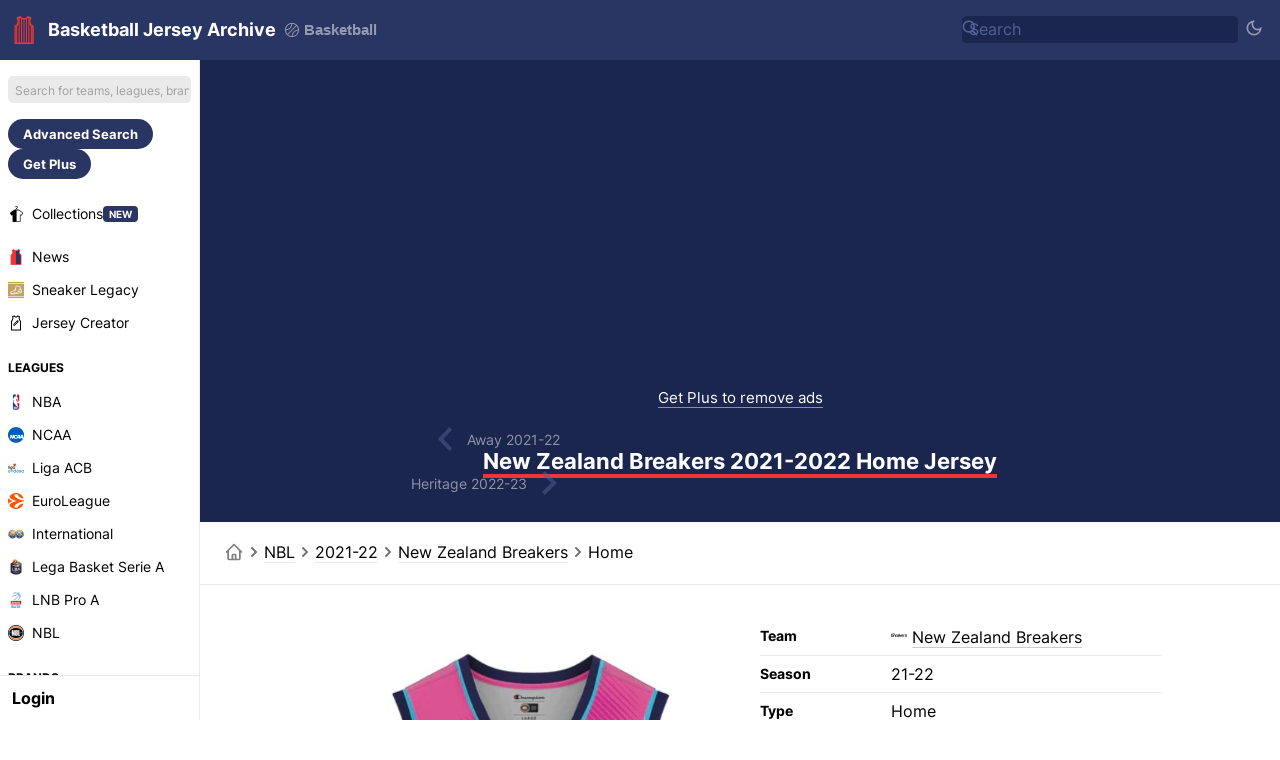

--- FILE ---
content_type: text/html; charset=UTF-8
request_url: https://basketballjerseyarchive.com/new-zealand-breakers-2021-22-home-jersey/77671/
body_size: 24372
content:
<!DOCTYPE html>
<html dir="ltr" lang='en-US' data-mode="jersey" data-theme="light">

<head>
    <meta charset="UTF-8">
    <meta http-equiv="Content-Type" content="text/html; charset=utf-8">
    <meta name="viewport" content="width=device-width, initial-scale=1.0">
    <meta http-equiv="X-UA-Compatible" content="ie=edge">
    <meta name="theme-color" content="#1b264e" />
    <!-- <meta name="theme-color" content="#411466" /> -->
    <title>New Zealand Breakers 2021-2022 Home Jersey</title>
                <link rel="canonical" href="https://basketballjerseyarchive.com/new-zealand-breakers-2021-22-home-jersey/77671/" />
                            <link rel="alternate" hreflang="en" href="https://basketballjerseyarchive.com/new-zealand-breakers-2021-22-home-jersey/77671/" />
                    <link rel="alternate" hreflang="de" href="https://basketballjerseyarchive.com/de/new-zealand-breakers-2021-22-home-jersey/77671/" />
                    <link rel="alternate" hreflang="es" href="https://basketballjerseyarchive.com/es/new-zealand-breakers-2021-22-home-jersey/77671/" />
                    <link rel="alternate" hreflang="fr" href="https://basketballjerseyarchive.com/fr/new-zealand-breakers-2021-22-home-jersey/77671/" />
                    <link rel="alternate" hreflang="it" href="https://basketballjerseyarchive.com/it/new-zealand-breakers-2021-22-home-jersey/77671/" />
                    <link rel="alternate" hreflang="pt" href="https://basketballjerseyarchive.com/pt/new-zealand-breakers-2021-22-home-jersey/77671/" />
                    <link rel="alternate" hreflang="nl" href="https://basketballjerseyarchive.com/nl/new-zealand-breakers-2021-22-home-jersey/77671/" />
                    <link rel="alternate" hreflang="tr" href="https://basketballjerseyarchive.com/tr/new-zealand-breakers-2021-22-home-jersey/77671/" />
                    <link rel="alternate" hreflang="ms" href="https://basketballjerseyarchive.com/ms/new-zealand-breakers-2021-22-home-jersey/77671/" />
                    <link rel="alternate" hreflang="id" href="https://basketballjerseyarchive.com/id/new-zealand-breakers-2021-22-home-jersey/77671/" />
                    <link rel="alternate" hreflang="el" href="https://basketballjerseyarchive.com/el/new-zealand-breakers-2021-22-home-jersey/77671/" />
                    <link rel="alternate" hreflang="ru" href="https://basketballjerseyarchive.com/ru/new-zealand-breakers-2021-22-home-jersey/77671/" />
                    <link rel="alternate" hreflang="zh" href="https://basketballjerseyarchive.com/zh/new-zealand-breakers-2021-22-home-jersey/77671/" />
                    <link rel="alternate" hreflang="pl" href="https://basketballjerseyarchive.com/pl/new-zealand-breakers-2021-22-home-jersey/77671/" />
                    <link rel="alternate" hreflang="ar" href="https://basketballjerseyarchive.com/ar/new-zealand-breakers-2021-22-home-jersey/77671/" />
                        <link rel="alternate" type="application/rss+xml" title="Basketball Jersey Archive News - RSS" href="https://basketballjerseyarchive.com/news/rss.php">
        <meta content="New Zealand Breakers 2021-2022 Home Jersey" property='og:title'>
    <meta content="New Zealand Breakers 2021-2022 Home Jersey" property='twitter:title'>
            <meta content="New Zealand Breakers 2021-22 Home uniform, made by Champion and worn in the  2021-2022 season. The New Zealand Breakers 2021-2022 Home jersey is rated with 2.9 stars out of 5." name="description">
        <meta content="New Zealand Breakers 2021-22 Home uniform, made by Champion and worn in the  2021-2022 season. The New Zealand Breakers 2021-2022 Home jersey is rated with 2.9 stars out of 5." property="og:description">
        <meta content="New Zealand Breakers 2021-22 Home uniform, made by Champion and worn in the  2021-2022 season. The New Zealand Breakers 2021-2022 Home jersey is rated with 2.9 stars out of 5." property='twitter:description'>
                <meta content="/image/2022/08/04/I78Fp0BzZGoV6L3/new-zealand-breakers-2021-22-home-jersey.jpg" property='og:image'>
        <meta content="/image/2022/08/04/I78Fp0BzZGoV6L3/new-zealand-breakers-2021-22-home-jersey.jpg" property='twitter:image'>
        <meta content="Basketball Jersey Archive" property='og:site_name'>
            <meta content='summary' property='twitter:card' />
            <meta content="basketballjerseyarchive.com" property="twitter:domain">
                <link rel='icon' type='image/png' href='https://basketballjerseyarchive.com/img/jerseyarchive/favicon.png' sizes='32x32' type="image/x-icon">
        <link rel="apple-touch-icon" sizes="180x180" href="https://basketballjerseyarchive.com/img/jerseyarchive/logo/logo-180.png?v=2">
        <link rel="apple-touch-icon" sizes="120x120" href="https://basketballjerseyarchive.com/img/jerseyarchive/logo/logo-120.png?v=2">
        <link rel="apple-touch-icon" sizes="167x167" href="https://basketballjerseyarchive.com/img/jerseyarchive/logo/logo-167.png?v=2">
        <link rel="apple-touch-icon" sizes="152x152" href="https://basketballjerseyarchive.com/img/jerseyarchive/logo/logo-152.png?v=2">
                <link rel="stylesheet" href="/include/main.1769123333.css">
                <!-- Global site tag (gtag.js) - Google Analytics -->
    <script async src="https://www.googletagmanager.com/gtag/js?id=G-YSJJK41NPM"> </script>
    <script>
        window.dataLayer = window.dataLayer || [];

        function gtag() {
            dataLayer.push(arguments);
        }
        gtag('js', new Date());

        gtag('config', "G-YSJJK41NPM");
    </script>
            <script async src="https://pagead2.googlesyndication.com/pagead/js/adsbygoogle.js?client=ca-pub-5722789279541063" crossorigin="anonymous"></script>
        <!-- @formatter:off -->
        <script async src="https://fundingchoicesmessages.google.com/i/pub-5722789279541063?ers=1"></script><script>(function() {function signalGooglefcPresent() {if (!window.frames['googlefcPresent']) {if (document.body) {const iframe = document.createElement('iframe'); iframe.style = 'width: 0; height: 0; border: none; z-index: -1000; left: -1000px; top: -1000px;'; iframe.style.display = 'none'; iframe.name = 'googlefcPresent'; document.body.appendChild(iframe);} else {setTimeout(signalGooglefcPresent, 0);}}}signalGooglefcPresent();})();</script>
        <script>(function(){'use strict';function aa(a){var b=0;return function(){return b<a.length?{done:!1,value:a[b++]}:{done:!0}}}var ba=typeof Object.defineProperties=="function"?Object.defineProperty:function(a,b,c){if(a==Array.prototype||a==Object.prototype)return a;a[b]=c.value;return a};
        function ca(a){a=["object"==typeof globalThis&&globalThis,a,"object"==typeof window&&window,"object"==typeof self&&self,"object"==typeof global&&global];for(var b=0;b<a.length;++b){var c=a[b];if(c&&c.Math==Math)return c}throw Error("Cannot find global object");}var da=ca(this);function l(a,b){if(b)a:{var c=da;a=a.split(".");for(var d=0;d<a.length-1;d++){var e=a[d];if(!(e in c))break a;c=c[e]}a=a[a.length-1];d=c[a];b=b(d);b!=d&&b!=null&&ba(c,a,{configurable:!0,writable:!0,value:b})}}
        function ea(a){return a.raw=a}function n(a){var b=typeof Symbol!="undefined"&&Symbol.iterator&&a[Symbol.iterator];if(b)return b.call(a);if(typeof a.length=="number")return{next:aa(a)};throw Error(String(a)+" is not an iterable or ArrayLike");}function fa(a){for(var b,c=[];!(b=a.next()).done;)c.push(b.value);return c}var ha=typeof Object.create=="function"?Object.create:function(a){function b(){}b.prototype=a;return new b},p;
        if(typeof Object.setPrototypeOf=="function")p=Object.setPrototypeOf;else{var q;a:{var ja={a:!0},ka={};try{ka.__proto__=ja;q=ka.a;break a}catch(a){}q=!1}p=q?function(a,b){a.__proto__=b;if(a.__proto__!==b)throw new TypeError(a+" is not extensible");return a}:null}var la=p;
        function t(a,b){a.prototype=ha(b.prototype);a.prototype.constructor=a;if(la)la(a,b);else for(var c in b)if(c!="prototype")if(Object.defineProperties){var d=Object.getOwnPropertyDescriptor(b,c);d&&Object.defineProperty(a,c,d)}else a[c]=b[c];a.A=b.prototype}function ma(){for(var a=Number(this),b=[],c=a;c<arguments.length;c++)b[c-a]=arguments[c];return b}l("Object.is",function(a){return a?a:function(b,c){return b===c?b!==0||1/b===1/c:b!==b&&c!==c}});
        l("Array.prototype.includes",function(a){return a?a:function(b,c){var d=this;d instanceof String&&(d=String(d));var e=d.length;c=c||0;for(c<0&&(c=Math.max(c+e,0));c<e;c++){var f=d[c];if(f===b||Object.is(f,b))return!0}return!1}});
        l("String.prototype.includes",function(a){return a?a:function(b,c){if(this==null)throw new TypeError("The 'this' value for String.prototype.includes must not be null or undefined");if(b instanceof RegExp)throw new TypeError("First argument to String.prototype.includes must not be a regular expression");return this.indexOf(b,c||0)!==-1}});l("Number.MAX_SAFE_INTEGER",function(){return 9007199254740991});
        l("Number.isFinite",function(a){return a?a:function(b){return typeof b!=="number"?!1:!isNaN(b)&&b!==Infinity&&b!==-Infinity}});l("Number.isInteger",function(a){return a?a:function(b){return Number.isFinite(b)?b===Math.floor(b):!1}});l("Number.isSafeInteger",function(a){return a?a:function(b){return Number.isInteger(b)&&Math.abs(b)<=Number.MAX_SAFE_INTEGER}});
        l("Math.trunc",function(a){return a?a:function(b){b=Number(b);if(isNaN(b)||b===Infinity||b===-Infinity||b===0)return b;var c=Math.floor(Math.abs(b));return b<0?-c:c}});/*

        Copyright The Closure Library Authors.
        SPDX-License-Identifier: Apache-2.0
        */
        var u=this||self;function v(a,b){a:{var c=["CLOSURE_FLAGS"];for(var d=u,e=0;e<c.length;e++)if(d=d[c[e]],d==null){c=null;break a}c=d}a=c&&c[a];return a!=null?a:b}function w(a){return a};function na(a){u.setTimeout(function(){throw a;},0)};var oa=v(610401301,!1),pa=v(188588736,!0),qa=v(645172343,v(1,!0));var x,ra=u.navigator;x=ra?ra.userAgentData||null:null;function z(a){return oa?x?x.brands.some(function(b){return(b=b.brand)&&b.indexOf(a)!=-1}):!1:!1}function A(a){var b;a:{if(b=u.navigator)if(b=b.userAgent)break a;b=""}return b.indexOf(a)!=-1};function B(){return oa?!!x&&x.brands.length>0:!1}function C(){return B()?z("Chromium"):(A("Chrome")||A("CriOS"))&&!(B()?0:A("Edge"))||A("Silk")};var sa=B()?!1:A("Trident")||A("MSIE");!A("Android")||C();C();A("Safari")&&(C()||(B()?0:A("Coast"))||(B()?0:A("Opera"))||(B()?0:A("Edge"))||(B()?z("Microsoft Edge"):A("Edg/"))||B()&&z("Opera"));var ta={},D=null;var ua=typeof Uint8Array!=="undefined",va=!sa&&typeof btoa==="function";var wa;function E(){return typeof BigInt==="function"};var F=typeof Symbol==="function"&&typeof Symbol()==="symbol";function xa(a){return typeof Symbol==="function"&&typeof Symbol()==="symbol"?Symbol():a}var G=xa(),ya=xa("2ex");var za=F?function(a,b){a[G]|=b}:function(a,b){a.g!==void 0?a.g|=b:Object.defineProperties(a,{g:{value:b,configurable:!0,writable:!0,enumerable:!1}})},H=F?function(a){return a[G]|0}:function(a){return a.g|0},I=F?function(a){return a[G]}:function(a){return a.g},J=F?function(a,b){a[G]=b}:function(a,b){a.g!==void 0?a.g=b:Object.defineProperties(a,{g:{value:b,configurable:!0,writable:!0,enumerable:!1}})};function Aa(a,b){J(b,(a|0)&-14591)}function Ba(a,b){J(b,(a|34)&-14557)};var K={},Ca={};function Da(a){return!(!a||typeof a!=="object"||a.g!==Ca)}function Ea(a){return a!==null&&typeof a==="object"&&!Array.isArray(a)&&a.constructor===Object}function L(a,b,c){if(!Array.isArray(a)||a.length)return!1;var d=H(a);if(d&1)return!0;if(!(b&&(Array.isArray(b)?b.includes(c):b.has(c))))return!1;J(a,d|1);return!0};var M=0,N=0;function Fa(a){var b=a>>>0;M=b;N=(a-b)/4294967296>>>0}function Ga(a){if(a<0){Fa(-a);var b=n(Ha(M,N));a=b.next().value;b=b.next().value;M=a>>>0;N=b>>>0}else Fa(a)}function Ia(a,b){b>>>=0;a>>>=0;if(b<=2097151)var c=""+(4294967296*b+a);else E()?c=""+(BigInt(b)<<BigInt(32)|BigInt(a)):(c=(a>>>24|b<<8)&16777215,b=b>>16&65535,a=(a&16777215)+c*6777216+b*6710656,c+=b*8147497,b*=2,a>=1E7&&(c+=a/1E7>>>0,a%=1E7),c>=1E7&&(b+=c/1E7>>>0,c%=1E7),c=b+Ja(c)+Ja(a));return c}
        function Ja(a){a=String(a);return"0000000".slice(a.length)+a}function Ha(a,b){b=~b;a?a=~a+1:b+=1;return[a,b]};var Ka=/^-?([1-9][0-9]*|0)(\.[0-9]+)?$/;var O;function La(a,b){O=b;a=new a(b);O=void 0;return a}
        function P(a,b,c){a==null&&(a=O);O=void 0;if(a==null){var d=96;c?(a=[c],d|=512):a=[];b&&(d=d&-16760833|(b&1023)<<14)}else{if(!Array.isArray(a))throw Error("narr");d=H(a);if(d&2048)throw Error("farr");if(d&64)return a;d|=64;if(c&&(d|=512,c!==a[0]))throw Error("mid");a:{c=a;var e=c.length;if(e){var f=e-1;if(Ea(c[f])){d|=256;b=f-(+!!(d&512)-1);if(b>=1024)throw Error("pvtlmt");d=d&-16760833|(b&1023)<<14;break a}}if(b){b=Math.max(b,e-(+!!(d&512)-1));if(b>1024)throw Error("spvt");d=d&-16760833|(b&1023)<<
        14}}}J(a,d);return a};function Ma(a){switch(typeof a){case "number":return isFinite(a)?a:String(a);case "boolean":return a?1:0;case "object":if(a)if(Array.isArray(a)){if(L(a,void 0,0))return}else if(ua&&a!=null&&a instanceof Uint8Array){if(va){for(var b="",c=0,d=a.length-10240;c<d;)b+=String.fromCharCode.apply(null,a.subarray(c,c+=10240));b+=String.fromCharCode.apply(null,c?a.subarray(c):a);a=btoa(b)}else{b===void 0&&(b=0);if(!D){D={};c="ABCDEFGHIJKLMNOPQRSTUVWXYZabcdefghijklmnopqrstuvwxyz0123456789".split("");d=["+/=",
        "+/","-_=","-_.","-_"];for(var e=0;e<5;e++){var f=c.concat(d[e].split(""));ta[e]=f;for(var g=0;g<f.length;g++){var h=f[g];D[h]===void 0&&(D[h]=g)}}}b=ta[b];c=Array(Math.floor(a.length/3));d=b[64]||"";for(e=f=0;f<a.length-2;f+=3){var k=a[f],m=a[f+1];h=a[f+2];g=b[k>>2];k=b[(k&3)<<4|m>>4];m=b[(m&15)<<2|h>>6];h=b[h&63];c[e++]=g+k+m+h}g=0;h=d;switch(a.length-f){case 2:g=a[f+1],h=b[(g&15)<<2]||d;case 1:a=a[f],c[e]=b[a>>2]+b[(a&3)<<4|g>>4]+h+d}a=c.join("")}return a}}return a};function Na(a,b,c){a=Array.prototype.slice.call(a);var d=a.length,e=b&256?a[d-1]:void 0;d+=e?-1:0;for(b=b&512?1:0;b<d;b++)a[b]=c(a[b]);if(e){b=a[b]={};for(var f in e)Object.prototype.hasOwnProperty.call(e,f)&&(b[f]=c(e[f]))}return a}function Oa(a,b,c,d,e){if(a!=null){if(Array.isArray(a))a=L(a,void 0,0)?void 0:e&&H(a)&2?a:Pa(a,b,c,d!==void 0,e);else if(Ea(a)){var f={},g;for(g in a)Object.prototype.hasOwnProperty.call(a,g)&&(f[g]=Oa(a[g],b,c,d,e));a=f}else a=b(a,d);return a}}
        function Pa(a,b,c,d,e){var f=d||c?H(a):0;d=d?!!(f&32):void 0;a=Array.prototype.slice.call(a);for(var g=0;g<a.length;g++)a[g]=Oa(a[g],b,c,d,e);c&&c(f,a);return a}function Qa(a){return a.s===K?a.toJSON():Ma(a)};function Ra(a,b,c){c=c===void 0?Ba:c;if(a!=null){if(ua&&a instanceof Uint8Array)return b?a:new Uint8Array(a);if(Array.isArray(a)){var d=H(a);if(d&2)return a;b&&(b=d===0||!!(d&32)&&!(d&64||!(d&16)));return b?(J(a,(d|34)&-12293),a):Pa(a,Ra,d&4?Ba:c,!0,!0)}a.s===K&&(c=a.h,d=I(c),a=d&2?a:La(a.constructor,Sa(c,d,!0)));return a}}function Sa(a,b,c){var d=c||b&2?Ba:Aa,e=!!(b&32);a=Na(a,b,function(f){return Ra(f,e,d)});za(a,32|(c?2:0));return a};function Ta(a,b){a=a.h;return Ua(a,I(a),b)}function Va(a,b,c,d){b=d+(+!!(b&512)-1);if(!(b<0||b>=a.length||b>=c))return a[b]}
        function Ua(a,b,c,d){if(c===-1)return null;var e=b>>14&1023||536870912;if(c>=e){if(b&256)return a[a.length-1][c]}else{var f=a.length;if(d&&b&256&&(d=a[f-1][c],d!=null)){if(Va(a,b,e,c)&&ya!=null){var g;a=(g=wa)!=null?g:wa={};g=a[ya]||0;g>=4||(a[ya]=g+1,g=Error(),g.__closure__error__context__984382||(g.__closure__error__context__984382={}),g.__closure__error__context__984382.severity="incident",na(g))}return d}return Va(a,b,e,c)}}
        function Wa(a,b,c,d,e){var f=b>>14&1023||536870912;if(c>=f||e&&!qa){var g=b;if(b&256)e=a[a.length-1];else{if(d==null)return;e=a[f+(+!!(b&512)-1)]={};g|=256}e[c]=d;c<f&&(a[c+(+!!(b&512)-1)]=void 0);g!==b&&J(a,g)}else a[c+(+!!(b&512)-1)]=d,b&256&&(a=a[a.length-1],c in a&&delete a[c])}
        function Xa(a,b){var c=Ya;var d=d===void 0?!1:d;var e=a.h;var f=I(e),g=Ua(e,f,b,d);if(g!=null&&typeof g==="object"&&g.s===K)c=g;else if(Array.isArray(g)){var h=H(g),k=h;k===0&&(k|=f&32);k|=f&2;k!==h&&J(g,k);c=new c(g)}else c=void 0;c!==g&&c!=null&&Wa(e,f,b,c,d);e=c;if(e==null)return e;a=a.h;f=I(a);f&2||(g=e,c=g.h,h=I(c),g=h&2?La(g.constructor,Sa(c,h,!1)):g,g!==e&&(e=g,Wa(a,f,b,e,d)));return e}function Za(a,b){a=Ta(a,b);return a==null||typeof a==="string"?a:void 0}
        function $a(a,b){var c=c===void 0?0:c;a=Ta(a,b);if(a!=null)if(b=typeof a,b==="number"?Number.isFinite(a):b!=="string"?0:Ka.test(a))if(typeof a==="number"){if(a=Math.trunc(a),!Number.isSafeInteger(a)){Ga(a);b=M;var d=N;if(a=d&2147483648)b=~b+1>>>0,d=~d>>>0,b==0&&(d=d+1>>>0);b=d*4294967296+(b>>>0);a=a?-b:b}}else if(b=Math.trunc(Number(a)),Number.isSafeInteger(b))a=String(b);else{if(b=a.indexOf("."),b!==-1&&(a=a.substring(0,b)),!(a[0]==="-"?a.length<20||a.length===20&&Number(a.substring(0,7))>-922337:
        a.length<19||a.length===19&&Number(a.substring(0,6))<922337)){if(a.length<16)Ga(Number(a));else if(E())a=BigInt(a),M=Number(a&BigInt(4294967295))>>>0,N=Number(a>>BigInt(32)&BigInt(4294967295));else{b=+(a[0]==="-");N=M=0;d=a.length;for(var e=b,f=(d-b)%6+b;f<=d;e=f,f+=6)e=Number(a.slice(e,f)),N*=1E6,M=M*1E6+e,M>=4294967296&&(N+=Math.trunc(M/4294967296),N>>>=0,M>>>=0);b&&(b=n(Ha(M,N)),a=b.next().value,b=b.next().value,M=a,N=b)}a=M;b=N;b&2147483648?E()?a=""+(BigInt(b|0)<<BigInt(32)|BigInt(a>>>0)):(b=
        n(Ha(a,b)),a=b.next().value,b=b.next().value,a="-"+Ia(a,b)):a=Ia(a,b)}}else a=void 0;return a!=null?a:c}function R(a,b){var c=c===void 0?"":c;a=Za(a,b);return a!=null?a:c};var S;function T(a,b,c){this.h=P(a,b,c)}T.prototype.toJSON=function(){return ab(this)};T.prototype.s=K;T.prototype.toString=function(){try{return S=!0,ab(this).toString()}finally{S=!1}};
        function ab(a){var b=S?a.h:Pa(a.h,Qa,void 0,void 0,!1);var c=!S;var d=pa?void 0:a.constructor.v;var e=I(c?a.h:b);if(a=b.length){var f=b[a-1],g=Ea(f);g?a--:f=void 0;e=+!!(e&512)-1;var h=b;if(g){b:{var k=f;var m={};g=!1;if(k)for(var r in k)if(Object.prototype.hasOwnProperty.call(k,r))if(isNaN(+r))m[r]=k[r];else{var y=k[r];Array.isArray(y)&&(L(y,d,+r)||Da(y)&&y.size===0)&&(y=null);y==null&&(g=!0);y!=null&&(m[r]=y)}if(g){for(var Q in m)break b;m=null}else m=k}k=m==null?f!=null:m!==f}for(var ia;a>0;a--){Q=
        a-1;r=h[Q];Q-=e;if(!(r==null||L(r,d,Q)||Da(r)&&r.size===0))break;ia=!0}if(h!==b||k||ia){if(!c)h=Array.prototype.slice.call(h,0,a);else if(ia||k||m)h.length=a;m&&h.push(m)}b=h}return b};function bb(a){return function(b){if(b==null||b=="")b=new a;else{b=JSON.parse(b);if(!Array.isArray(b))throw Error("dnarr");za(b,32);b=La(a,b)}return b}};function cb(a){this.h=P(a)}t(cb,T);var db=bb(cb);var U;function V(a){this.g=a}V.prototype.toString=function(){return this.g+""};var eb={};function fb(a){if(U===void 0){var b=null;var c=u.trustedTypes;if(c&&c.createPolicy){try{b=c.createPolicy("goog#html",{createHTML:w,createScript:w,createScriptURL:w})}catch(d){u.console&&u.console.error(d.message)}U=b}else U=b}a=(b=U)?b.createScriptURL(a):a;return new V(a,eb)};/*

        SPDX-License-Identifier: Apache-2.0
        */
        function gb(a){var b=ma.apply(1,arguments);if(b.length===0)return fb(a[0]);for(var c=a[0],d=0;d<b.length;d++)c+=encodeURIComponent(b[d])+a[d+1];return fb(c)};function hb(a,b){a.src=b instanceof V&&b.constructor===V?b.g:"type_error:TrustedResourceUrl";var c,d;(c=(b=(d=(c=(a.ownerDocument&&a.ownerDocument.defaultView||window).document).querySelector)==null?void 0:d.call(c,"script[nonce]"))?b.nonce||b.getAttribute("nonce")||"":"")&&a.setAttribute("nonce",c)};function ib(){return Math.floor(Math.random()*2147483648).toString(36)+Math.abs(Math.floor(Math.random()*2147483648)^Date.now()).toString(36)};function jb(a,b){b=String(b);a.contentType==="application/xhtml+xml"&&(b=b.toLowerCase());return a.createElement(b)}function kb(a){this.g=a||u.document||document};function lb(a){a=a===void 0?document:a;return a.createElement("script")};function mb(a,b,c,d,e,f){try{var g=a.g,h=lb(g);h.async=!0;hb(h,b);g.head.appendChild(h);h.addEventListener("load",function(){e();d&&g.head.removeChild(h)});h.addEventListener("error",function(){c>0?mb(a,b,c-1,d,e,f):(d&&g.head.removeChild(h),f())})}catch(k){f()}};var nb=u.atob("aHR0cHM6Ly93d3cuZ3N0YXRpYy5jb20vaW1hZ2VzL2ljb25zL21hdGVyaWFsL3N5c3RlbS8xeC93YXJuaW5nX2FtYmVyXzI0ZHAucG5n"),ob=u.atob("WW91IGFyZSBzZWVpbmcgdGhpcyBtZXNzYWdlIGJlY2F1c2UgYWQgb3Igc2NyaXB0IGJsb2NraW5nIHNvZnR3YXJlIGlzIGludGVyZmVyaW5nIHdpdGggdGhpcyBwYWdlLg=="),pb=u.atob("RGlzYWJsZSBhbnkgYWQgb3Igc2NyaXB0IGJsb2NraW5nIHNvZnR3YXJlLCB0aGVuIHJlbG9hZCB0aGlzIHBhZ2Uu");function qb(a,b,c){this.i=a;this.u=b;this.o=c;this.g=null;this.j=[];this.m=!1;this.l=new kb(this.i)}
        function rb(a){if(a.i.body&&!a.m){var b=function(){sb(a);u.setTimeout(function(){tb(a,3)},50)};mb(a.l,a.u,2,!0,function(){u[a.o]||b()},b);a.m=!0}}
        function sb(a){for(var b=W(1,5),c=0;c<b;c++){var d=X(a);a.i.body.appendChild(d);a.j.push(d)}b=X(a);b.style.bottom="0";b.style.left="0";b.style.position="fixed";b.style.width=W(100,110).toString()+"%";b.style.zIndex=W(2147483544,2147483644).toString();b.style.backgroundColor=ub(249,259,242,252,219,229);b.style.boxShadow="0 0 12px #888";b.style.color=ub(0,10,0,10,0,10);b.style.display="flex";b.style.justifyContent="center";b.style.fontFamily="Roboto, Arial";c=X(a);c.style.width=W(80,85).toString()+
        "%";c.style.maxWidth=W(750,f775).toString()+"px";c.style.margin="24px";c.style.display="flex";c.style.alignItems="flex-start";c.style.justifyContent="center";d=jb(a.l.g,"IMG");d.className=ib();d.src=nb;d.alt="Warning icon";d.style.height="24px";d.style.width="24px";d.style.paddingRight="16px";var e=X(a),f=X(a);f.style.fontWeight="bold";f.textContent=ob;var g=X(a);g.textContent=pb;Y(a,e,f);Y(a,e,g);Y(a,c,d);Y(a,c,e);Y(a,b,c);a.g=b;a.i.body.appendChild(a.g);b=W(1,5);for(c=0;c<b;c++)d=X(a),a.i.body.appendChild(d),
        a.j.push(d)}function Y(a,b,c){for(var d=W(1,5),e=0;e<d;e++){var f=X(a);b.appendChild(f)}b.appendChild(c);c=W(1,5);for(d=0;d<c;d++)e=X(a),b.appendChild(e)}function W(a,b){return Math.floor(a+Math.random()*(b-a))}function ub(a,b,c,d,e,f){return"rgb("+W(Math.max(a,0),Math.min(b,255)).toString()+","+W(Math.max(c,0),Math.min(d,255)).toString()+","+W(Math.max(e,0),Math.min(f,255)).toString()+")"}function X(a){a=jb(a.l.g,"DIV");a.className=ib();return a}
        function tb(a,b){b<=0||a.g!=null&&a.g.offsetHeight!==0&&a.g.offsetWidth!==0||(vb(a),sb(a),u.setTimeout(function(){tb(a,b-1)},50))}function vb(a){for(var b=n(a.j),c=b.next();!c.done;c=b.next())(c=c.value)&&c.parentNode&&c.parentNode.removeChild(c);a.j=[];(b=a.g)&&b.parentNode&&b.parentNode.removeChild(b);a.g=null};function wb(a,b,c,d,e){function f(k){document.body?g(document.body):k>0?u.setTimeout(function(){f(k-1)},e):b()}function g(k){k.appendChild(h);u.setTimeout(function(){h?(h.offsetHeight!==0&&h.offsetWidth!==0?b():a(),h.parentNode&&h.parentNode.removeChild(h)):a()},d)}var h=xb(c);f(3)}function xb(a){var b=document.createElement("div");b.className=a;b.style.width="1px";b.style.height="1px";b.style.position="absolute";b.style.left="-10000px";b.style.top="-10000px";b.style.zIndex="-10000";return b};function Ya(a){this.h=P(a)}t(Ya,T);function yb(a){this.h=P(a)}t(yb,T);var zb=bb(yb);function Ab(a){if(!a)return null;a=Za(a,4);var b;a===null||a===void 0?b=null:b=fb(a);return b};var Bb=ea([""]),Cb=ea([""]);function Db(a,b){this.m=a;this.o=new kb(a.document);this.g=b;this.j=R(this.g,1);this.u=Ab(Xa(this.g,2))||gb(Bb);this.i=!1;b=Ab(Xa(this.g,13))||gb(Cb);this.l=new qb(a.document,b,R(this.g,12))}Db.prototype.start=function(){Eb(this)};
        function Eb(a){Fb(a);mb(a.o,a.u,3,!1,function(){a:{var b=a.j;var c=u.btoa(b);if(c=u[c]){try{var d=db(u.atob(c))}catch(e){b=!1;break a}b=b===Za(d,1)}else b=!1}b?Z(a,R(a.g,14)):(Z(a,R(a.g,8)),rb(a.l))},function(){wb(function(){Z(a,R(a.g,7));rb(a.l)},function(){return Z(a,R(a.g,6))},R(a.g,9),$a(a.g,10),$a(a.g,11))})}function Z(a,b){a.i||(a.i=!0,a=new a.m.XMLHttpRequest,a.open("GET",b,!0),a.send())}function Fb(a){var b=u.btoa(a.j);a.m[b]&&Z(a,R(a.g,5))};(function(a,b){u[a]=function(){var c=ma.apply(0,arguments);u[a]=function(){};b.call.apply(b,[null].concat(c instanceof Array?c:fa(n(c))))}})("__h82AlnkH6D91__",function(a){typeof window.atob==="function"&&(new Db(window,zb(window.atob(a)))).start()});}).call(this);

        window.__h82AlnkH6D91__("[base64]/[base64]/[base64]/[base64]");</script>
        <!-- @formatter:on -->
        <link rel="manifest" href="/manifest.json">
        <style>
        /* cyrillic-ext */
        @font-face {
            font-family: 'Inter';
            font-style: normal;
            font-weight: 400;
            font-display: swap;
            src: url(https://fonts.gstatic.com/s/inter/v7/UcC73FwrK3iLTeHuS_fvQtMwCp50KnMa2JL7SUc.woff2) format('woff2');
            unicode-range: U+0460-052F, U+1C80-1C88, U+20B4, U+2DE0-2DFF, U+A640-A69F, U+FE2E-FE2F;
        }

        /* cyrillic */
        @font-face {
            font-family: 'Inter';
            font-style: normal;
            font-weight: 400;
            font-display: swap;
            src: url(https://fonts.gstatic.com/s/inter/v7/UcC73FwrK3iLTeHuS_fvQtMwCp50KnMa0ZL7SUc.woff2) format('woff2');
            unicode-range: U+0400-045F, U+0490-0491, U+04B0-04B1, U+2116;
        }

        /* greek-ext */
        @font-face {
            font-family: 'Inter';
            font-style: normal;
            font-weight: 400;
            font-display: swap;
            src: url(https://fonts.gstatic.com/s/inter/v7/UcC73FwrK3iLTeHuS_fvQtMwCp50KnMa2ZL7SUc.woff2) format('woff2');
            unicode-range: U+1F00-1FFF;
        }

        /* greek */
        @font-face {
            font-family: 'Inter';
            font-style: normal;
            font-weight: 400;
            font-display: swap;
            src: url(https://fonts.gstatic.com/s/inter/v7/UcC73FwrK3iLTeHuS_fvQtMwCp50KnMa1pL7SUc.woff2) format('woff2');
            unicode-range: U+0370-03FF;
        }

        /* vietnamese */
        @font-face {
            font-family: 'Inter';
            font-style: normal;
            font-weight: 400;
            font-display: swap;
            src: url(https://fonts.gstatic.com/s/inter/v7/UcC73FwrK3iLTeHuS_fvQtMwCp50KnMa2pL7SUc.woff2) format('woff2');
            unicode-range: U+0102-0103, U+0110-0111, U+0128-0129, U+0168-0169, U+01A0-01A1, U+01AF-01B0, U+1EA0-1EF9, U+20AB;
        }

        /* latin-ext */
        @font-face {
            font-family: 'Inter';
            font-style: normal;
            font-weight: 400;
            font-display: swap;
            src: url(https://fonts.gstatic.com/s/inter/v7/UcC73FwrK3iLTeHuS_fvQtMwCp50KnMa25L7SUc.woff2) format('woff2');
            unicode-range: U+0100-024F, U+0259, U+1E00-1EFF, U+2020, U+20A0-20AB, U+20AD-20CF, U+2113, U+2C60-2C7F, U+A720-A7FF;
        }

        /* latin */
        @font-face {
            font-family: 'Inter';
            font-style: normal;
            font-weight: 400;
            font-display: swap;
            src: url(https://fonts.gstatic.com/s/inter/v7/UcC73FwrK3iLTeHuS_fvQtMwCp50KnMa1ZL7.woff2) format('woff2');
            unicode-range: U+0000-00FF, U+0131, U+0152-0153, U+02BB-02BC, U+02C6, U+02DA, U+02DC, U+2000-206F, U+2074, U+20AC, U+2122, U+2191, U+2193, U+2212, U+2215, U+FEFF, U+FFFD;
        }

        /* cyrillic-ext */
        @font-face {
            font-family: 'Inter';
            font-style: normal;
            font-weight: 700;
            font-display: swap;
            src: url(https://fonts.gstatic.com/s/inter/v7/UcC73FwrK3iLTeHuS_fvQtMwCp50KnMa2JL7SUc.woff2) format('woff2');
            unicode-range: U+0460-052F, U+1C80-1C88, U+20B4, U+2DE0-2DFF, U+A640-A69F, U+FE2E-FE2F;
        }

        /* cyrillic */
        @font-face {
            font-family: 'Inter';
            font-style: normal;
            font-weight: 700;
            font-display: swap;
            src: url(https://fonts.gstatic.com/s/inter/v7/UcC73FwrK3iLTeHuS_fvQtMwCp50KnMa0ZL7SUc.woff2) format('woff2');
            unicode-range: U+0400-045F, U+0490-0491, U+04B0-04B1, U+2116;
        }

        /* greek-ext */
        @font-face {
            font-family: 'Inter';
            font-style: normal;
            font-weight: 700;
            font-display: swap;
            src: url(https://fonts.gstatic.com/s/inter/v7/UcC73FwrK3iLTeHuS_fvQtMwCp50KnMa2ZL7SUc.woff2) format('woff2');
            unicode-range: U+1F00-1FFF;
        }

        /* greek */
        @font-face {
            font-family: 'Inter';
            font-style: normal;
            font-weight: 700;
            font-display: swap;
            src: url(https://fonts.gstatic.com/s/inter/v7/UcC73FwrK3iLTeHuS_fvQtMwCp50KnMa1pL7SUc.woff2) format('woff2');
            unicode-range: U+0370-03FF;
        }

        /* vietnamese */
        @font-face {
            font-family: 'Inter';
            font-style: normal;
            font-weight: 700;
            font-display: swap;
            src: url(https://fonts.gstatic.com/s/inter/v7/UcC73FwrK3iLTeHuS_fvQtMwCp50KnMa2pL7SUc.woff2) format('woff2');
            unicode-range: U+0102-0103, U+0110-0111, U+0128-0129, U+0168-0169, U+01A0-01A1, U+01AF-01B0, U+1EA0-1EF9, U+20AB;
        }

        /* latin-ext */
        @font-face {
            font-family: 'Inter';
            font-style: normal;
            font-weight: 700;
            font-display: swap;
            src: url(https://fonts.gstatic.com/s/inter/v7/UcC73FwrK3iLTeHuS_fvQtMwCp50KnMa25L7SUc.woff2) format('woff2');
            unicode-range: U+0100-024F, U+0259, U+1E00-1EFF, U+2020, U+20A0-20AB, U+20AD-20CF, U+2113, U+2C60-2C7F, U+A720-A7FF;
        }

        /* latin */
        @font-face {
            font-family: 'Inter';
            font-style: normal;
            font-weight: 700;
            font-display: swap;
            src: url(https://fonts.gstatic.com/s/inter/v7/UcC73FwrK3iLTeHuS_fvQtMwCp50KnMa1ZL7.woff2) format('woff2');
            unicode-range: U+0000-00FF, U+0131, U+0152-0153, U+02BB-02BC, U+02C6, U+02DA, U+02DC, U+2000-206F, U+2074, U+20AC, U+2122, U+2191, U+2193, U+2212, U+2215, U+FEFF, U+FFFD;
        }
    </style>
</head>
<body>
	        <div class="navigation" id="navigation">
        <header class="topbar">
            <div :style="{opacity: searchOpen ? 0 : 100, width: searchOpen ? 0 : 'auto'}">
                                    <button class="hamburger-icon" @click="toggleMenu" v-if="isMobile" v-cloak>
                        <svg xmlns="http://www.w3.org/2000/svg" class="h-6 w-6" fill="none" viewBox="0 0 24 24" stroke="currentColor">
                            <path stroke-linecap="round" stroke-linejoin="round" stroke-width="2" d="M4 6h16M4 12h16M4 18h16" />
                        </svg>
                                            </button>
                                <a href="/">
                    <div class='title-logo' id='title-logo'>
                                                    <div id='logo' data-current='half'>
                                <svg viewBox="0 0 160 160" fill="none" xmlns="http://www.w3.org/2000/svg">
<mask id="mask0_657_120" style="mask-type:alpha" maskUnits="userSpaceOnUse" x="29" y="4" width="102" height="152">
<path d="M29 58.2216V156H131V58.2216C126.111 57.4732 117.866 52.7433 114.527 39.8109C111.187 26.8786 115.918 15.937 118.701 12.0827L103.469 4C102.529 5.3097 99.6779 8.75982 95.7965 12.0827C91.9151 15.4056 83.7235 15.4505 80 15.4505C76.2766 15.4505 68.0849 15.4056 64.2035 12.0827C60.3221 8.75982 57.4712 5.3097 56.531 4L41.2987 12.0827C44.0818 15.937 48.8133 26.8786 45.4734 39.8109C42.1336 52.7433 33.8894 57.4732 29 58.2216Z" fill="#D9D9D9"/>
</mask>
<g mask="url(#mask0_657_120)">
<path id="half" d="M79 -47H-41V194H79V-47Z" fill="currentColor"/>
<path id="center_stripe" opacity="0" d="M79 -15V190" stroke="currentColor" stroke-width="30" stroke-miterlimit="10"/>
<path id="harlequin" opacity="0" d="M181 88H-24" stroke="currentColor" stroke-width="30" stroke-miterlimit="10"/>
<path id="boca" opacity="0" d="M125 7L31 160H125V159H157V7H125Z" fill="currentColor"/>
<g id="hoops" opacity="0">
<path d="M80 -13L80 192" stroke="currentColor" stroke-width="6" stroke-miterlimit="10"/>
<path d="M94 -13L94 192" stroke="currentColor" stroke-width="6" stroke-miterlimit="10"/>
<path d="M38 -13L38 192" stroke="currentColor" stroke-width="6" stroke-miterlimit="10"/>
<path d="M108 -13L108 192" stroke="currentColor" stroke-width="6" stroke-miterlimit="10"/>
<path d="M52 -13L52 192" stroke="currentColor" stroke-width="6" stroke-miterlimit="10"/>
<path d="M122 -13L122 192" stroke="currentColor" stroke-width="6" stroke-miterlimit="10"/>
<path d="M66 -13L66 192" stroke="currentColor" stroke-width="6" stroke-miterlimit="10"/>
</g>
</g>
<path d="M29 58.2216V156H131V58.2216C126.111 57.4732 117.866 52.7433 114.527 39.8109C111.187 26.8786 115.918 15.937 118.701 12.0827L103.469 4C102.529 5.3097 99.6779 8.75982 95.7965 12.0827C91.9151 15.4056 83.7235 15.4505 80 15.4505C76.2766 15.4505 68.0849 15.4056 64.2035 12.0827C60.3221 8.75982 57.4712 5.3097 56.531 4L41.2987 12.0827C44.0818 15.937 48.8133 26.8786 45.4734 39.8109C42.1336 52.7433 33.8894 57.4732 29 58.2216Z" stroke="currentColor" stroke-width="8" stroke-linejoin="round"/>
</svg>
                            </div>
                                                <span class="sitename">Basketball Jersey Archive</span>
                    </div>
                </a>
                <!-- dropdown -->
                <site-switch />
            </div>
            <div class="topbar-right" :class="{'search-open': searchOpen}" :style="{width: searchOpen ? '100%' : 'auto'}" v-cloak>
                                    <form action="/" class="topsearch-container" id="topsearch" :style="{width: searchOpen ? '100%' : 'auto'}">
                        <button class="search-icon" @click="toggleSearch" type="button">
                            <svg xmlns="http://www.w3.org/2000/svg" class="h-5 w-5" viewBox="0 0 20 20" v-show="searchOpen">
                                <path fill-rule="evenodd" d="M4.293 4.293a1 1 0 011.414 0L10 8.586l4.293-4.293a1 1 0 111.414 1.414L11.414 10l4.293 4.293a1 1 0 01-1.414 1.414L10 11.414l-4.293 4.293a1 1 0 01-1.414-1.414L8.586 10 4.293 5.707a1 1 0 010-1.414z" clip-rule="evenodd" />
                            </svg>
                            <svg xmlns="http://www.w3.org/2000/svg" viewBox="946.8 946.8 20 20" v-show="!searchOpen">
                                <path d="M965.7 964.6l-4.5-4.7c1.2-1.4 1.8-3.1 1.8-4.9 0-4.2-3.4-7.7-7.7-7.7s-7.7 3.4-7.7 7.7c0 4.2 3.4 7.7 7.7 7.7 1.6 0 3.1-0.5 4.4-1.4l4.6 4.7c0.2 0.2 0.4 0.3 0.7 0.3 0.3 0 0.5-0.1 0.7-0.3C966 965.6 966.1 965 965.7 964.6zM955.3 949.3c3.1 0 5.7 2.5 5.7 5.7s-2.5 5.7-5.7 5.7 -5.7-2.5-5.7-5.7S952.2 949.3 955.3 949.3z" />
                            </svg>
                        </button>
                        <input @click="highlightSearch" :style="{width: searchOpen ? '100%' : 'auto'}" class="topsearch" name="q" ref="topsearch" placeholder="Search" type="text">
                    </form>
                                                    <button class="header-icon-button" @click="toggleDarkMode" v-if="!searchOpen">
                        <svg v-if="theme == 'light'||theme=='custom-light'||(theme=='dark'&&usesCustomColors)" class="darkmode-off" fill="currentColor" viewBox="0 0 24 24" xmlns="http://www.w3.org/2000/svg">
                            <path d="M9.37 5.51A7.35 7.35 0 009.1 7.5c0 4.08 3.32 7.4 7.4 7.4.68 0 1.35-.09 1.99-.27A7.014 7.014 0 0112 19c-3.86 0-7-3.14-7-7 0-2.93 1.81-5.45 4.37-6.49zM12 3a9 9 0 109 9c0-.46-.04-.92-.1-1.36a5.389 5.389 0 01-4.4 2.26 5.403 5.403 0 01-3.14-9.8c-.44-.06-.9-.1-1.36-.1z"></path>
                        </svg>
                        <svg v-else class="darkmode-on" fill="currentColor" viewBox="0 0 20 20" xmlns="http://www.w3.org/2000/svg">
                            <path clip-rule="evenodd" d="M10 2a1 1 0 011 1v1a1 1 0 11-2 0V3a1 1 0 011-1zm4 8a4 4 0 11-8 0 4 4 0 018 0zm-.464 4.95l.707.707a1 1 0 001.414-1.414l-.707-.707a1 1 0 00-1.414 1.414zm2.12-10.607a1 1 0 010 1.414l-.706.707a1 1 0 11-1.414-1.414l.707-.707a1 1 0 011.414 0zM17 11a1 1 0 100-2h-1a1 1 0 100 2h1zm-7 4a1 1 0 011 1v1a1 1 0 11-2 0v-1a1 1 0 011-1zM5.05 6.464A1 1 0 106.465 5.05l-.708-.707a1 1 0 00-1.414 1.414l.707.707zm1.414 8.486l-.707.707a1 1 0 01-1.414-1.414l.707-.707a1 1 0 011.414 1.414zM4 11a1 1 0 100-2H3a1 1 0 000 2h1z" fill-rule="evenodd"></path>
                        </svg>
                    </button>
                            </div>
        </header>
                    <header class="sidebar-nav" v-show="menuOpen" v-cloak>
                <!-- navigation -->
                <!-- <navigation-section v-for="section in sections" :navigation="section"></navigation-section> -->
                <navigation-sections v-if="sections" :sections="sections" :favorites="favorites" ref="sections"></navigation-sections>
                <div class="navigation" id="navigation" v-else>
                </div>
                <!-- user status -->
                <div class="user-status">
                    <a href="https://www.footballkitarchive.com/account/login.php?redir=https://basketballjerseyarchive.com/new-zealand-breakers-2021-22-home-jersey/77671/" v-if="!user"><b>Login</b></a>
                    <template v-else>
                        <button class="account-button" @click="modalOpen=!modalOpen" @keydown.esc="modalOpen=false">
                            <img :src="user.image">
                            <!-- <svg xmlns="http://www.w3.org/2000/svg" fill="none" viewBox="0 0 24 24" stroke="currentColor">
                                <path stroke-linecap="round" stroke-linejoin="round" stroke-width="2" d="M5.121 17.804A13.937 13.937 0 0112 16c2.5 0 4.847.655 6.879 1.804M15 10a3 3 0 11-6 0 3 3 0 016 0zm6 2a9 9 0 11-18 0 9 9 0 0118 0z" />
                            </svg> -->
                            <span>{{ user.username }}</span>
                        </button>
                        <div class="account-modal" v-if="modalOpen" @keydown.esc="modalOpen=false" v-on-clickaway="away" tabindex="0">
                            <ul>
                                <li><a :href="'/user/' + user.userid + '/'">Profile</a></li>
                                <li><a href="/account/">Settings</a></li>
                                <li><a href="/admin/">Admin panel</a></li>
                                <li><a href="/include/logout.php?redir=/new-zealand-breakers-2021-22-home-jersey/77671/">Log out</a></li>
                            </ul>
                        </div>
                    </template>
                </div>
            </header>
            </div>
        <script>
        var siteKey = "BJA";
        var siteTypes = {"Hub":"Hub","Football":"Football","Basketball":"Basketball","American Football":"American Football","Hockey":"Hockey","Baseball":"Baseball","Sneakers":"Sneaker Legacy"};
        var baseUrl = "\/";
        var user = null;
    </script>
    <script>
        var phrases = {
            advanced_search: "Advanced Search",
            release_calendar: "Release Calendar",
            get_plus: "Get Plus",
            search: "Search for teams, leagues, brands and more",
            filter: "Filter teams, leagues and brands",
            log_in: "Log in",
            "An error occured.": "An error occured.",
            "Loading...": "Loading...",
            found_nothing: "Found nothing.",
            news: "News",
            collections: "Collections",
            messages: "Messages",
            notifications: "Notifications",
            new: "New",
        };

        // TODO: Adjust sidebar nav according to the currently displayed kit
        var navigationSections = [{"key":"leagues","name":"Leagues","items":[{"name":"NBA","url":"\/nba-jerseys\/","image_url":"\/static\/logos\/misc\/NBA.png?v=1659092510&s=128","image_url_dark":null},{"name":"NCAA","url":"\/ncaa-jerseys\/","image_url":"\/static\/logos\/misc\/NCAA.png?v=1659301911&s=128","image_url_dark":null},{"name":"Liga ACB","url":"\/liga-acb-jerseys\/","image_url":"\/static\/logos\/misc\/Liga%20ACB.png?v=1659301888&s=128","image_url_dark":"\/static\/logos\/misc\/Liga%20ACB_l.png?v=1665455945&s=128"},{"name":"EuroLeague","url":"\/euroleague-jerseys\/","image_url":"\/static\/logos\/misc\/EuroLeague.png?v=1659092564&s=128","image_url_dark":null},{"name":"International","url":"\/international-jerseys\/","image_url":"\/static\/logos\/misc\/International.png?v=1664024854&s=128","image_url_dark":null},{"name":"Lega Basket Serie A","url":"\/lega-basket-serie-a-jerseys\/","image_url":"\/static\/logos\/misc\/Lega%20Basket%20Serie%20A.png?v=1659301928&s=128","image_url_dark":null},{"name":"LNB Pro A","url":"\/lnb-pro-a-jerseys\/","image_url":"\/static\/logos\/misc\/LNB%20Pro%20A.png?v=1659306458&s=128","image_url_dark":"\/static\/logos\/misc\/LNB%20Pro%20A_l.png?v=1665456004&s=128"},{"name":"NBL","url":"\/nbl-jerseys\/","image_url":"\/static\/logos\/misc\/NBL.png?v=1659627508&s=128","image_url_dark":null}]},{"key":"brands","name":"Brands","items":[{"name":"Nike","url":"\/nike-jerseys\/","image_url":"\/static\/logos\/misc\/Nike.png?v=1654464599&s=128","image_url_dark":"\/static\/logos\/misc\/Nike_l.png?v=1665090131&s=128"},{"name":"adidas","url":"\/adidas-jerseys\/","image_url":"\/static\/logos\/misc\/adidas.png?v=1660226724&s=128","image_url_dark":"\/static\/logos\/misc\/adidas_l.png?v=1665090054&s=128"},{"name":"Champion","url":"\/champion-jerseys\/","image_url":"\/static\/logos\/misc\/Champion.png?v=1654464595&s=128","image_url_dark":"\/static\/logos\/misc\/Champion_l.png?v=1665455424&s=128"},{"name":"In-House","url":"\/in-house-jerseys\/","image_url":null,"image_url_dark":null},{"name":"Spalding","url":"\/spalding-jerseys\/","image_url":"\/static\/logos\/misc\/Spalding.png?v=1659312881&s=128","image_url_dark":"\/static\/logos\/misc\/Spalding_l.png?v=1665455499&s=128"}]},{"key":"teams","name":"Teams","items":[{"id":"6071","name":"Los Angeles Lakers","image_url":"\/static\/logos\/teams\/basketball\/6071.png?v=1749985092&s=128","url":"\/los-angeles-lakers-jerseys\/","name_en":"Los Angeles Lakers","image_url_dark":"\/static\/logos\/teams\/basketball\/6071_l.png?v=1749985093&s=128"},{"id":"6050","name":"Golden State Warriors","image_url":"\/static\/logos\/history\/bCmVoDyJzC2APxs.png?s=128","url":"\/golden-state-warriors-jerseys\/","name_en":"Golden State Warriors","image_url_dark":null},{"id":"6047","name":"Boston Celtics","image_url":"\/static\/logos\/history\/LCCo24smwZ9oGJx.png?s=128","url":"\/boston-celtics-jerseys\/","name_en":"Boston Celtics","image_url_dark":null},{"id":"6061","name":"Chicago Bulls","image_url":"\/static\/logos\/history\/3FemrVOGB5R62Bb.png?s=128","url":"\/chicago-bulls-jerseys\/","name_en":"Chicago Bulls","image_url_dark":"\/static\/logos\/teams\/basketball\/6061_l.png?v=1659200599&s=128"},{"id":"6049","name":"Real Madrid","image_url":"\/static\/logos\/teams\/basketball\/6049.png?v=1659092470&s=128","url":"\/real-madrid-jerseys\/","name_en":"Real Madrid","image_url_dark":null},{"id":"6056","name":"Atlanta Hawks","image_url":"\/static\/logos\/history\/0yRtolCbCm4efhQ.png?s=128","url":"\/atlanta-hawks-jerseys\/","name_en":"Atlanta Hawks","image_url_dark":null},{"id":"6054","name":"Miami Heat","image_url":"\/static\/logos\/history\/xxhYnV5tGaZTReC.png?s=128","url":"\/miami-heat-jerseys\/","name_en":"Miami Heat","image_url_dark":"\/static\/logos\/history\/6LgXIlY7wcwyJny.png?s=128"},{"id":"6048","name":"FC Barcelona","image_url":"\/static\/logos\/teams\/basketball\/6048.png?v=1659092470&s=128","url":"\/fc-barcelona-jerseys\/","name_en":"FC Barcelona","image_url_dark":null},{"id":"6062","name":"Cleveland Cavaliers","image_url":"\/static\/logos\/history\/zZEGRf5o5QSLuvf.png?s=128","url":"\/cleveland-cavaliers-jerseys\/","name_en":"Cleveland Cavaliers","image_url_dark":null},{"id":"6058","name":"New York Knicks","image_url":"\/static\/logos\/history\/zRAocmivp81BbYl.png?s=128","url":"\/new-york-knicks-jerseys\/","name_en":"New York Knicks","image_url_dark":null},{"id":"6371","name":"Partizan Belgrade","image_url":"\/static\/logos\/teams\/basketball\/6371.png?v=1659997071&s=128","url":"\/partizan-belgrade-jerseys\/","name_en":"Partizan Belgrade","image_url_dark":null},{"id":"6087","name":"Anadolu Efes","image_url":"\/static\/logos\/teams\/basketball\/6087.png?v=1659301948&s=128","url":"\/anadolu-efes-jerseys\/","name_en":"Anadolu Efes","image_url_dark":null},{"id":"6057","name":"Brooklyn Nets","image_url":"\/static\/logos\/history\/p68iPYTOEQ8c5sX.png?s=128","url":"\/brooklyn-nets-jerseys\/","name_en":"Brooklyn Nets","image_url_dark":"\/static\/logos\/history\/DDjJ7ikXuCPKC1Z.png?s=128"},{"id":"6060","name":"Philadelphia 76ers","image_url":"\/static\/logos\/history\/yycQA5JPbsez0kM.png?s=128","url":"\/philadelphia-76ers-jerseys\/","name_en":"Philadelphia 76ers","image_url_dark":null},{"id":"6069","name":"San Antonio Spurs","image_url":"\/static\/logos\/teams\/basketball\/6069.png?v=1749985120&s=128","url":"\/san-antonio-spurs-jerseys\/","name_en":"San Antonio Spurs","image_url_dark":"\/static\/logos\/teams\/basketball\/6069_l.png?v=1659200608&s=128"},{"id":"6074","name":"Denver Nuggets","image_url":"\/static\/logos\/history\/jmEk9CCRxBssVxF.png?s=128","url":"\/denver-nuggets-jerseys\/","name_en":"Denver Nuggets","image_url_dark":null}]}];

        var homepageUrl = "\/";
    </script>
	<script>
    var baseUrl = "\/";
    // var user = null;
    // var lazyLoadInstance = null;
    var logoNotFoundImg = "\/static\/logos\/not_found_jersey.png";
    var siteKey = "BJA";
    var usesCustomColors = false;
    var theme = "light";
    var accentColor = null;
    // var baseUrl = "\/";
    var lan = {"decade_suffix":"s","kit_header":"%1$s %2$s %3$s","kit_name":"%1$s %2$s","season_header":"%1$s %2$s %3$s","archive_header":"%1$s %2$s","Competitions":"Leagues","latest_news":"Latest Kit News","more_on":"More on Footy Headlines","search_results":"Search results for","found_nothing":"Found nothing.","show_all":"Show all","show_more":"Show more","show_less":"Show less","show_on":"Show on Footy Headlines","search_placeholder":"Search","search_placeholder1":"Search for teams, leagues, brands and more","search_placeholder_all":"Filter teams, leagues and brands","newest_first":"Newest first","oldest_first":"Oldest first","latest_additions":"Latest Updates & Additions","follow_us":"Follow us","kit_description":"Check out the %1$s %2$s %3$s by %4$s, worn in the %5$s %6$s season.","site_description":"Football Kit Archive is the state of art archive for all old and new football kits, or if you prefer it, soccer jerseys.","team_description":"%1$s Football Kit History. See all old and new %1$s soccer jerseys on Football Kit Archive.","league_brand_description":"%1$s Football Kit History, including all old and new football kits of %2$s and more.","league_season_description":"Check out all %1$s %2$s kits as well as many more old and new football shirts from various top teams in the Football Kit Archive.","rate_kits":"Rate kits","start_vote":"Start","decimal_separator":".","thousands_separator":",","join_now":"Join now","join_now_info":"Sign up now to add kits and improve the accuracy of Football Kit Archive.","join_now_cta":"Join now to add and edit kits","error_msg":"An error occured.","worn_by":"Worn by the likes of","kit_description_nba":"Check out the %1$s %2$s %3$s by %4$s, worn in the %5$s %6$s season.","site_description_nba":"Basketball Jersey Archive is the state of art archive for the history and evolution of basketball uniforms.","site_description_nhl":"Hockey Jersey Archive is the state of art archive for the history and evolution of ice hockey uniforms.","team_description_nba":"%1$s jersey history. Check out the evolution of the %1$s uniforms on Basketball Jersey Archive.","team_description_nhl":"%1$s jersey history. Check out the evolution of the %1$s uniforms on Hockey Jersey Archive.","league_brand_description_nba":"%1$s basketball jersey history, including classic unis of %2$s and more.","league_brand_description_nhl":"%1$s hockey jersey history, including classic unis of %2$s and more.","league_season_description_nba":"Check out all %1$s %2$s jersey as well as many more historic basketball uniforms from all teams in the Basketball Jersey Archive.","league_season_description_nhl":"Check out all %1$s %2$s jersey as well as many more historic ice hockey uniforms from all teams in the Hockey Jersey Archive.","join_now_info_nba":"Sign up now to add kits and improve the accuracy of Basketball Jersey Archive.","join_now_info_nhl":"Sign up now to add kits and improve the accuracy of Hockey Jersey Archive.","footer_counts":"The kit database on Football Kit Archive includes %s kits from %s teams in %s leagues, made  by %s brands and submitted by %s users.","footer_counts_nba":"The uniform database on Basketball Jersey Archive includes %s jerseys from %s teams in %s leagues, made  by %s brands and submitted by %s users.","footer_counts_nhl":"The uniform database on Hockey Jersey Archive includes %s jerseys from %s teams in %s leagues, made  by %s brands and submitted by %s users.","kit_description_one_season":"%1$s %2$s %3$s uniform, made %4$s and worn in the %5$s %6$s season. The %1$s %7$s %3$s jersey is rated with %8$s stars out of 5.","kit_description_multiple_seasons":"%1$s %2$s %3$s uniform, made %4$s and worn in the %5$s for %6$s years between %7$s and %8$s. The %1$s %9$s %3$s jersey is rated with %10$s stars out of 5.","kit_description_multiple_years":"%1$s %2$s %3$s uniform, made %4$s and worn in the %5$s in %6$s and %7$s. The %1$s %8$s %3$s jersey is rated with %9$s stars out of 5.","timestamp_m":"m","timestamp_h":"h","timestamp_d":"d","extra_images_disclaimer":"Get Football Kit Archive Plus to see %s additional pictures."};
    var lanEn = null;

    var vote_text = {
        "singular": "vote",
        "plural": "votes",
        "already": "You already voted",
        "decimal_separator": "."    }
</script>	<script src="https://cdn.jsdelivr.net/npm/vue@2.6.12"></script>
	<script src="https://cdn.jsdelivr.net/npm/vue-clickaway@2.2.2/dist/vue-clickaway.min.js"></script>
	<script src="https://cdn.jsdelivr.net/npm/intersection-observer@0.7.0/intersection-observer.js"></script>
	<script src="https://cdn.jsdelivr.net/npm/vanilla-lazyload@17.8.3/dist/lazyload.min.js"></script>
	<script src="/js/main.1769300898.js" type="text/javascript"></script>

	<div class="content-container">
		
<!-- title -->
<div class="main-header">
	<div class="ad">
		<ins class="adsense"
		style="display:block"
		data-ad-client="ca-pub-5722789279541063"
		data-ad-slot="6298372008"
		data-ad-format="auto"
		data-full-width-responsive="true"></ins>
			<a class="ad-cta" href="/plus/">Get Plus to remove ads</a>
	</div>	<div class="main-header-inner">
		<h1><span class="main-title">New Zealand Breakers 2021-2022 Home Jersey</span></h1>
		<div class="main-header-previousnext">
							<a href="/new-zealand-breakers-2021-22-away-jersey/77670/">
					<div class="previous">
						<svg class='arrow arrow-left' viewBox='0 0 59.22 95.813'>
							<polygon points='59.22,11.313 47.906,0 11.313,36.593 0,47.906 11.313,59.22 47.906,95.813 59.22,84.499 22.627,47.906'></polygon>
						</svg>
						<span class="previousnext-text">Away 2021-22</span>
					</div>
				</a>
										<a href="/new-zealand-breakers-2022-23-heritage-jersey/80671/">
					<div class="next">
						<span class="previousnext-text">Heritage 2022-23</span>
						<svg class='arrow arrow-right' viewBox='0 0 59.22 95.813'>
							<polygon points='0,11.313 11.313,0 47.906,36.593 59.22,47.906 47.906,59.22 11.313,95.813 0,84.499 36.593,47.906'></polygon>
						</svg>
					</div>
				</a>
					</div>
	</div>
</div>

<!-- breadcrumbs -->
<div class="breadcrumbs-container ">
    <div class="container">
        <div class="breadcrumbs">
            <a href="/" class="breadcrumb__home">
                <svg xmlns="http://www.w3.org/2000/svg" class="h-6 w-6" fill="none" viewBox="0 0 24 24" stroke="currentColor">
                    <path stroke-linecap="round" stroke-linejoin="round" stroke-width="2" d="M3 12l2-2m0 0l7-7 7 7M5 10v10a1 1 0 001 1h3m10-11l2 2m-2-2v10a1 1 0 01-1 1h-3m-6 0a1 1 0 001-1v-4a1 1 0 011-1h2a1 1 0 011 1v4a1 1 0 001 1m-6 0h6" />
                </svg>
            </a>
            <svg xmlns="http://www.w3.org/2000/svg" class="h-5 w-5" viewBox="0 0 20 20" fill="currentColor">
                <path fill-rule="evenodd" d="M7.293 14.707a1 1 0 010-1.414L10.586 10 7.293 6.707a1 1 0 011.414-1.414l4 4a1 1 0 010 1.414l-4 4a1 1 0 01-1.414 0z" clip-rule="evenodd" />
            </svg>
                            <div>
                                            <a href="/nbl-jerseys/">NBL</a>
                                    </div>
                                    <svg xmlns="http://www.w3.org/2000/svg" class="h-5 w-5" viewBox="0 0 20 20" fill="currentColor">
                        <path fill-rule="evenodd" d="M7.293 14.707a1 1 0 010-1.414L10.586 10 7.293 6.707a1 1 0 011.414-1.414l4 4a1 1 0 010 1.414l-4 4a1 1 0 01-1.414 0z" clip-rule="evenodd" />
                    </svg>
                                            <div>
                                            <a href="/nbl-2021-22-jerseys/">2021-22</a>
                                    </div>
                                    <svg xmlns="http://www.w3.org/2000/svg" class="h-5 w-5" viewBox="0 0 20 20" fill="currentColor">
                        <path fill-rule="evenodd" d="M7.293 14.707a1 1 0 010-1.414L10.586 10 7.293 6.707a1 1 0 011.414-1.414l4 4a1 1 0 010 1.414l-4 4a1 1 0 01-1.414 0z" clip-rule="evenodd" />
                    </svg>
                                            <div>
                                            <a href="/new-zealand-breakers-2021-22-jerseys/">New Zealand Breakers</a>
                                    </div>
                                    <svg xmlns="http://www.w3.org/2000/svg" class="h-5 w-5" viewBox="0 0 20 20" fill="currentColor">
                        <path fill-rule="evenodd" d="M7.293 14.707a1 1 0 010-1.414L10.586 10 7.293 6.707a1 1 0 011.414-1.414l4 4a1 1 0 010 1.414l-4 4a1 1 0 01-1.414 0z" clip-rule="evenodd" />
                    </svg>
                                            <div>
                                            <span>Home</span>
                                    </div>
                                    </div>
    </div>
</div>
<!-- ad -->

<!-- top container -->
<div class="top-container">
	<div class="top-container-col top-container-col-image">
		<div class="top-container-img-container">
			<a href="/image/2022/08/04/I78Fp0BzZGoV6L3/new-zealand-breakers-2021-22-home-jersey.jpg">
								<img class="top-image lazyload loaded" data-src="/image/2022/08/04/I78Fp0BzZGoV6L3/new-zealand-breakers-2021-22-home-jersey.jpg" src="[data-uri]" data-credits="" data-credits-url="">
			</a>
					</div>
		<div class="ad mobile-yes">
		<ins class="adsense"
		style="display:block"
		data-ad-client="ca-pub-5722789279541063"
		data-ad-slot="6298372008"
		data-ad-format="auto"
		data-full-width-responsive="true"></ins>
			<a class="ad-cta" href="/plus/">Get Plus to remove ads</a>
	</div>		<div class="button-set">
			<div id="collection-toggle" v-cloak></div>
			<div id="wishlist-toggle" v-cloak></div>
		</div>
			</div>
	<div class="top-container-col">
		<table class="fact-table">
			<tbody>
				<tr>
										<td>Team</td>
					<td>
													<a href="/new-zealand-breakers-jerseys/">
																	<!-- <img src="/static/logos/teams/basketball/6196.png?v=1659627401"> -->
									<img class="lazyload" src="[data-uri]" data-src="/static/logos/teams/basketball/6196.png?v=1659627401" data-src-light="/static/logos/teams/basketball/6196.png?v=1659627401" data-src-dark="">
																<span>New Zealand Breakers</span>
							</a>
											</td>
				</tr>
									<tr>
						<td>Season</td>
						<td>21-22</td>
					</tr>
								<tr>
					<td>Type</td>
					<td>Home</td>
				</tr>
																	<tr>
						<td>Brand</td>
						<td>
							<a href="/champion-jerseys/">
																	<img class="lazyload" src="[data-uri]" data-src="/static/logos/misc/Champion.png?v=1654464595" data-src-light="/static/logos/misc/Champion.png?v=1654464595" data-src-dark="/static/logos/misc/Champion_l.png?v=1665455424">
																<span>Champion</span>
							</a>
						</td>
					</tr>
												<tr>
					<td>League</td>
					<td>
						<div class="fact-table__leagues-list">
							<a href="/nbl-jerseys/">
																	<img class="lazyload" src="[data-uri]" data-src="/static/logos/misc/NBL.png?v=1659627508" data-src-light="/static/logos/misc/NBL.png?v=1659627508" data-src-dark="">
																<span>NBL</span>
							</a>
																				</div>
					</td>
				</tr>
												<tr>
					<td>Rating</td>
					<td>
						<div class="rating-container">
    <div class="rating" data-id="77671">
                    <button data-rating="5">
                <svg xmlns="http://www.w3.org/2000/svg" fill="none" viewBox="0 0 25 24">
                    <path class="full" style="fill: none;" d="M5.262 22.45l6.783-20.9 6.783 20.9L1.045 9.525h22" />
                    <path class="half" style="fill: none;" d="M12.045 1.55L9.457 9.525H1.045l6.806 4.947-2.59 7.978 6.784-4.93V1.55z" />
                    <path class="outline" stroke="currentColor" stroke-width=".5" d="M5.737 21.796l2.352-7.247.056-.173-.147-.106-6.184-4.495h7.824l.057-.173 2.35-7.242 2.35 7.242.057.173h7.824l-6.184 4.495-.147.106.056.173 2.352 7.247-6.16-4.478-.148-.107-.147.107-6.16 4.478z" />
                </svg>
            </button>
                    <button data-rating="4">
                <svg xmlns="http://www.w3.org/2000/svg" fill="none" viewBox="0 0 25 24">
                    <path class="full" style="fill: none;" d="M5.262 22.45l6.783-20.9 6.783 20.9L1.045 9.525h22" />
                    <path class="half" style="fill: none;" d="M12.045 1.55L9.457 9.525H1.045l6.806 4.947-2.59 7.978 6.784-4.93V1.55z" />
                    <path class="outline" stroke="currentColor" stroke-width=".5" d="M5.737 21.796l2.352-7.247.056-.173-.147-.106-6.184-4.495h7.824l.057-.173 2.35-7.242 2.35 7.242.057.173h7.824l-6.184 4.495-.147.106.056.173 2.352 7.247-6.16-4.478-.148-.107-.147.107-6.16 4.478z" />
                </svg>
            </button>
                    <button data-rating="3">
                <svg xmlns="http://www.w3.org/2000/svg" fill="none" viewBox="0 0 25 24">
                    <path class="full" style="fill: none;" d="M5.262 22.45l6.783-20.9 6.783 20.9L1.045 9.525h22" />
                    <path class="half" style="" d="M12.045 1.55L9.457 9.525H1.045l6.806 4.947-2.59 7.978 6.784-4.93V1.55z" />
                    <path class="outline" stroke="currentColor" stroke-width=".5" d="M5.737 21.796l2.352-7.247.056-.173-.147-.106-6.184-4.495h7.824l.057-.173 2.35-7.242 2.35 7.242.057.173h7.824l-6.184 4.495-.147.106.056.173 2.352 7.247-6.16-4.478-.148-.107-.147.107-6.16 4.478z" />
                </svg>
            </button>
                    <button data-rating="2">
                <svg xmlns="http://www.w3.org/2000/svg" fill="none" viewBox="0 0 25 24">
                    <path class="full" style="" d="M5.262 22.45l6.783-20.9 6.783 20.9L1.045 9.525h22" />
                    <path class="half" style="" d="M12.045 1.55L9.457 9.525H1.045l6.806 4.947-2.59 7.978 6.784-4.93V1.55z" />
                    <path class="outline" stroke="currentColor" stroke-width=".5" d="M5.737 21.796l2.352-7.247.056-.173-.147-.106-6.184-4.495h7.824l.057-.173 2.35-7.242 2.35 7.242.057.173h7.824l-6.184 4.495-.147.106.056.173 2.352 7.247-6.16-4.478-.148-.107-.147.107-6.16 4.478z" />
                </svg>
            </button>
                    <button data-rating="1">
                <svg xmlns="http://www.w3.org/2000/svg" fill="none" viewBox="0 0 25 24">
                    <path class="full" style="" d="M5.262 22.45l6.783-20.9 6.783 20.9L1.045 9.525h22" />
                    <path class="half" style="" d="M12.045 1.55L9.457 9.525H1.045l6.806 4.947-2.59 7.978 6.784-4.93V1.55z" />
                    <path class="outline" stroke="currentColor" stroke-width=".5" d="M5.737 21.796l2.352-7.247.056-.173-.147-.106-6.184-4.495h7.824l.057-.173 2.35-7.242 2.35 7.242.057.173h7.824l-6.184 4.495-.147.106.056.173 2.352 7.247-6.16-4.478-.148-.107-.147.107-6.16 4.478z" />
                </svg>
            </button>
            </div>
    <div class="rating-details">
                    <span id="rating">2.86</span> / <span id="votes">7</span>
            <span id="vote-text"> votes </span>
            </div>
</div>
<script>
    var vote_text = {
        "singular": "vote",
        "plural": "votes",
        "already": "You already voted",
        "decimal_separator": "."    }
</script>					</td>
				</tr>
							</tbody>
		</table>
							<div class="paragraph">New Zealand Breakers 2021-22 Home uniform, made by Champion and worn in the  2021-2022 season. The New Zealand Breakers 2021-2022 Home jersey is rated with 2.9 stars out of 5.</div>
										<div class="kit-userdetails">
    <div class="profilepic-container">
        <img class="profilepic" src="/static/profilepic/IujsWJgYWE2QqV8..jpg">
        <!-- <svg class="profilepic" xmlns="http://www.w3.org/2000/svg" viewBox="0 0 20 20" fill="currentColor">
            <path fill-rule="evenodd" d="M10 9a3 3 0 100-6 3 3 0 000 6zm-7 9a7 7 0 1114 0H3z" clip-rule="evenodd" />
        </svg> -->
    </div>
    <div class="profile-name">
        <div>
            <span>Added by <a class="cleanlink" href="/user/17355/"><b>DBJA</b></a></span>
                            <span class="profile-badge">Boston Celtics</span>
                    </div>
        <span>
            <span class="profile-rank">
                Top 2 (2,193)
            </span>
                                </span>
    </div>
</div>
<!-- <br><br>
<div>
    <a href="/user/" class="cleanlink">Contributors</a>
</div> -->			<br>
			<br>
										<a class=" cleanlink" href="/account/login.php"><b>Join now to add and edit kits</b></a>
				<br>
				<br>
										<span class="kit-details-updated">
				Updated 2022-08-04 16:20 CET
			</span>
					</div>
</div>

<!-- ad -->
<div class="ad">
		<ins class="adsense"
		style="display:block"
		data-ad-client="ca-pub-5722789279541063"
		data-ad-slot="3137521732"
		data-ad-format="auto"
		data-full-width-responsive="true"></ins>
			<a class="ad-cta" href="/plus/">Get Plus to remove ads</a>
	</div>

<!-- extra images -->
	<div class="content-c">
		<div class="extra-images-container">
												<div class="extra-image-outer">
						<a href="/image/2022/08/04/Pm4F20SmgMXEXFn/new-zealand-breakers-2021-22-home-jersey.jpg">
							<div class="extra-image lazyload" data-bg="/image/2022/08/04/Pm4F20SmgMXEXFn-small/new-zealand-breakers-2021-22-home-jersey.jpg" style="background-image: url([data-uri])" data-credits="" data-credits-url="">
								<div class='extra-image-inner'></div>							</div>
						</a>
					</div>
																<div class="extra-image-outer">
						<a href="/image/2022/08/04/IUltDupUERfqpMe/new-zealand-breakers-2021-22-home-jersey.jpg">
							<div class="extra-image lazyload" data-bg="/image/2022/08/04/IUltDupUERfqpMe-small/new-zealand-breakers-2021-22-home-jersey.jpg" style="background-image: url([data-uri])" data-credits="" data-credits-url="">
								<div class='extra-image-inner'></div>							</div>
						</a>
					</div>
									</div>
	</div>

	<!-- join now -->
	<div class="content-c">
		<div class="banner banner-socials">
    <div><span class="banner-title">Join now</span></div>
    <div class="banner-content">
        <svg viewBox="0 0 160 160" fill="none" xmlns="http://www.w3.org/2000/svg">
<mask id="mask0_657_120" style="mask-type:alpha" maskUnits="userSpaceOnUse" x="29" y="4" width="102" height="152">
<path d="M29 58.2216V156H131V58.2216C126.111 57.4732 117.866 52.7433 114.527 39.8109C111.187 26.8786 115.918 15.937 118.701 12.0827L103.469 4C102.529 5.3097 99.6779 8.75982 95.7965 12.0827C91.9151 15.4056 83.7235 15.4505 80 15.4505C76.2766 15.4505 68.0849 15.4056 64.2035 12.0827C60.3221 8.75982 57.4712 5.3097 56.531 4L41.2987 12.0827C44.0818 15.937 48.8133 26.8786 45.4734 39.8109C42.1336 52.7433 33.8894 57.4732 29 58.2216Z" fill="#D9D9D9"/>
</mask>
<g mask="url(#mask0_657_120)">
<path id="half" d="M79 -47H-41V194H79V-47Z" fill="currentColor"/>
<path id="center_stripe" opacity="0" d="M79 -15V190" stroke="currentColor" stroke-width="30" stroke-miterlimit="10"/>
<path id="harlequin" opacity="0" d="M181 88H-24" stroke="currentColor" stroke-width="30" stroke-miterlimit="10"/>
<path id="boca" opacity="0" d="M125 7L31 160H125V159H157V7H125Z" fill="currentColor"/>
<g id="hoops" opacity="0">
<path d="M80 -13L80 192" stroke="currentColor" stroke-width="6" stroke-miterlimit="10"/>
<path d="M94 -13L94 192" stroke="currentColor" stroke-width="6" stroke-miterlimit="10"/>
<path d="M38 -13L38 192" stroke="currentColor" stroke-width="6" stroke-miterlimit="10"/>
<path d="M108 -13L108 192" stroke="currentColor" stroke-width="6" stroke-miterlimit="10"/>
<path d="M52 -13L52 192" stroke="currentColor" stroke-width="6" stroke-miterlimit="10"/>
<path d="M122 -13L122 192" stroke="currentColor" stroke-width="6" stroke-miterlimit="10"/>
<path d="M66 -13L66 192" stroke="currentColor" stroke-width="6" stroke-miterlimit="10"/>
</g>
</g>
<path d="M29 58.2216V156H131V58.2216C126.111 57.4732 117.866 52.7433 114.527 39.8109C111.187 26.8786 115.918 15.937 118.701 12.0827L103.469 4C102.529 5.3097 99.6779 8.75982 95.7965 12.0827C91.9151 15.4056 83.7235 15.4505 80 15.4505C76.2766 15.4505 68.0849 15.4056 64.2035 12.0827C60.3221 8.75982 57.4712 5.3097 56.531 4L41.2987 12.0827C44.0818 15.937 48.8133 26.8786 45.4734 39.8109C42.1336 52.7433 33.8894 57.4732 29 58.2216Z" stroke="currentColor" stroke-width="8" stroke-linejoin="round"/>
</svg>
        <!-- <img src="/var/www/kitarchive/img/jersey.svg" alt="Basketball Jersey Archive" class="banner-icon"> -->
        <p class="banner-description">Sign up now to add kits and improve the accuracy of Basketball Jersey Archive.</p>
        <a class="button" href="/account/register.php">Join now</a>
    </div>
</div>	</div>


<!-- kit history -->
	<div class="content-c">
		<h2 class="container-header">
			<a href="/new-zealand-breakers-jerseys/">New Zealand Breakers - Jersey History</a>
		</h2>
				<div class="kit-container"><div class='kit'><a href='/new-zealand-breakers-2025-26-home-1-jersey/86932/'><div class='kit-image-container'><img class='lazyload' data-src='/image/2025/09/03/qu2o8jAZ776IjIq-small/new-zealand-breakers-2025-26-home-1-jersey.jpg' src='[data-uri]'></img><div class='kit-image-container-ratio-fix'></div></div><div class='kit-teamname'>New Zealand Breakers</div><div class='kit-season' title='2025-26 Home Jersey'>2025-26 Home</div></a><button class="toggle-collection-button" onclick="toggleCollection(event)" data-id="86932" data-in-collection=""><svg class="in-collection-check" xmlns="http://www.w3.org/2000/svg" class="h-5 w-5" viewBox="0 0 20 20" fill="currentColor"><path fill-rule="evenodd" d="M6.267 3.455a3.066 3.066 0 001.745-.723 3.066 3.066 0 013.976 0 3.066 3.066 0 001.745.723 3.066 3.066 0 012.812 2.812c.051.643.304 1.254.723 1.745a3.066 3.066 0 010 3.976 3.066 3.066 0 00-.723 1.745 3.066 3.066 0 01-2.812 2.812 3.066 3.066 0 00-1.745.723 3.066 3.066 0 01-3.976 0 3.066 3.066 0 00-1.745-.723 3.066 3.066 0 01-2.812-2.812 3.066 3.066 0 00-.723-1.745 3.066 3.066 0 010-3.976 3.066 3.066 0 00.723-1.745 3.066 3.066 0 012.812-2.812zm7.44 5.252a1 1 0 00-1.414-1.414L9 10.586 7.707 9.293a1 1 0 00-1.414 1.414l2 2a1 1 0 001.414 0l4-4z" clip-rule="evenodd" /></svg></button></div><div class='kit'><a href='/new-zealand-breakers-2025-26-away-1-jersey/86931/'><div class='kit-image-container'><img class='lazyload' data-src='/image/2025/09/03/qFCWyGYistJbnnk-small/new-zealand-breakers-2025-26-away-1-jersey.jpg' src='[data-uri]'></img><div class='kit-image-container-ratio-fix'></div></div><div class='kit-teamname'>New Zealand Breakers</div><div class='kit-season' title='2025-26 Away Jersey'>2025-26 Away</div></a><button class="toggle-collection-button" onclick="toggleCollection(event)" data-id="86931" data-in-collection=""><svg class="in-collection-check" xmlns="http://www.w3.org/2000/svg" class="h-5 w-5" viewBox="0 0 20 20" fill="currentColor"><path fill-rule="evenodd" d="M6.267 3.455a3.066 3.066 0 001.745-.723 3.066 3.066 0 013.976 0 3.066 3.066 0 001.745.723 3.066 3.066 0 012.812 2.812c.051.643.304 1.254.723 1.745a3.066 3.066 0 010 3.976 3.066 3.066 0 00-.723 1.745 3.066 3.066 0 01-2.812 2.812 3.066 3.066 0 00-1.745.723 3.066 3.066 0 01-3.976 0 3.066 3.066 0 00-1.745-.723 3.066 3.066 0 01-2.812-2.812 3.066 3.066 0 00-.723-1.745 3.066 3.066 0 010-3.976 3.066 3.066 0 00.723-1.745 3.066 3.066 0 012.812-2.812zm7.44 5.252a1 1 0 00-1.414-1.414L9 10.586 7.707 9.293a1 1 0 00-1.414 1.414l2 2a1 1 0 001.414 0l4-4z" clip-rule="evenodd" /></svg></button></div><div class='kit'><a href='/new-zealand-breakers-2025-26-indigenous-jersey/87407/'><div class='kit-image-container'><img class='lazyload' data-src='/image/2025/10/18/BBLYZY863Ov3mrc-small/new-zealand-breakers-2025-26-indigenous-jersey.jpg' src='[data-uri]'></img><div class='kit-image-container-ratio-fix'></div></div><div class='kit-teamname'>New Zealand Breakers</div><div class='kit-season' title='2025-26 Indigenous Jersey'>2025-26 Indigenous</div></a><button class="toggle-collection-button" onclick="toggleCollection(event)" data-id="87407" data-in-collection=""><svg class="in-collection-check" xmlns="http://www.w3.org/2000/svg" class="h-5 w-5" viewBox="0 0 20 20" fill="currentColor"><path fill-rule="evenodd" d="M6.267 3.455a3.066 3.066 0 001.745-.723 3.066 3.066 0 013.976 0 3.066 3.066 0 001.745.723 3.066 3.066 0 012.812 2.812c.051.643.304 1.254.723 1.745a3.066 3.066 0 010 3.976 3.066 3.066 0 00-.723 1.745 3.066 3.066 0 01-2.812 2.812 3.066 3.066 0 00-1.745.723 3.066 3.066 0 01-3.976 0 3.066 3.066 0 00-1.745-.723 3.066 3.066 0 01-2.812-2.812 3.066 3.066 0 00-.723-1.745 3.066 3.066 0 010-3.976 3.066 3.066 0 00.723-1.745 3.066 3.066 0 012.812-2.812zm7.44 5.252a1 1 0 00-1.414-1.414L9 10.586 7.707 9.293a1 1 0 00-1.414 1.414l2 2a1 1 0 001.414 0l4-4z" clip-rule="evenodd" /></svg></button></div><div class='kit'><a href='/new-zealand-breakers-2025-26-alternate-1-jersey/86930/'><div class='kit-image-container'><img class='lazyload' data-src='/image/2025/09/03/tpaTx6OGoZPH8HH-small/new-zealand-breakers-2025-26-alternate-1-jersey.jpg' src='[data-uri]'></img><div class='kit-image-container-ratio-fix'></div></div><div class='kit-teamname'>New Zealand Breakers</div><div class='kit-season' title='2025-26 Alternate Jersey'>2025-26 Alternate</div></a><button class="toggle-collection-button" onclick="toggleCollection(event)" data-id="86930" data-in-collection=""><svg class="in-collection-check" xmlns="http://www.w3.org/2000/svg" class="h-5 w-5" viewBox="0 0 20 20" fill="currentColor"><path fill-rule="evenodd" d="M6.267 3.455a3.066 3.066 0 001.745-.723 3.066 3.066 0 013.976 0 3.066 3.066 0 001.745.723 3.066 3.066 0 012.812 2.812c.051.643.304 1.254.723 1.745a3.066 3.066 0 010 3.976 3.066 3.066 0 00-.723 1.745 3.066 3.066 0 01-2.812 2.812 3.066 3.066 0 00-1.745.723 3.066 3.066 0 01-3.976 0 3.066 3.066 0 00-1.745-.723 3.066 3.066 0 01-2.812-2.812 3.066 3.066 0 00-.723-1.745 3.066 3.066 0 010-3.976 3.066 3.066 0 00.723-1.745 3.066 3.066 0 012.812-2.812zm7.44 5.252a1 1 0 00-1.414-1.414L9 10.586 7.707 9.293a1 1 0 00-1.414 1.414l2 2a1 1 0 001.414 0l4-4z" clip-rule="evenodd" /></svg></button></div><div class='kit'><a href='/new-zealand-breakers-2025-26-space-jam-1-jersey/88029/'><div class='kit-image-container'><img class='lazyload' data-src='/image/2025/12/04/EYjcbROhjlHg8uI-small/new-zealand-breakers-2025-26-space-jam-1-jersey.jpg' src='[data-uri]'></img><div class='kit-image-container-ratio-fix'></div></div><div class='kit-teamname'>New Zealand Breakers</div><div class='kit-season' title='2025-26 Space Jam Jersey'>2025-26 Space Jam</div></a><button class="toggle-collection-button" onclick="toggleCollection(event)" data-id="88029" data-in-collection=""><svg class="in-collection-check" xmlns="http://www.w3.org/2000/svg" class="h-5 w-5" viewBox="0 0 20 20" fill="currentColor"><path fill-rule="evenodd" d="M6.267 3.455a3.066 3.066 0 001.745-.723 3.066 3.066 0 013.976 0 3.066 3.066 0 001.745.723 3.066 3.066 0 012.812 2.812c.051.643.304 1.254.723 1.745a3.066 3.066 0 010 3.976 3.066 3.066 0 00-.723 1.745 3.066 3.066 0 01-2.812 2.812 3.066 3.066 0 00-1.745.723 3.066 3.066 0 01-3.976 0 3.066 3.066 0 00-1.745-.723 3.066 3.066 0 01-2.812-2.812 3.066 3.066 0 00-.723-1.745 3.066 3.066 0 010-3.976 3.066 3.066 0 00.723-1.745 3.066 3.066 0 012.812-2.812zm7.44 5.252a1 1 0 00-1.414-1.414L9 10.586 7.707 9.293a1 1 0 00-1.414 1.414l2 2a1 1 0 001.414 0l4-4z" clip-rule="evenodd" /></svg></button></div><a href='/new-zealand-breakers-jerseys/'><div class='kit'><div class='kit-image-container'><img class='lazyload' data-src='/image/2025/12/21/dYaEvmmOWTQeVnl-small/new-zealand-breakers-2025-26-hoopsfest-1-jersey.jpg' src='[data-uri]'></img><div class='overlay'><span class='overlay-text'>Show all</span></div><div class='kit-image-container-ratio-fix'></div></div></div></a></div>	</div>

				<div class="content-c">
			<h2 class="container-header">
				<a href="/nbl-2021-22-jerseys/">NBL 2021-22 Jerseys</a>
			</h2>
			<div class="kit-container"><div class='kit'><a href='/melbourne-united-2021-22-home-jersey/77669/'><div class='kit-image-container'><img class='lazyload' data-src='/image/2022/08/04/tjAahViHcfPpK1x-small/melbourne-united-2021-22-home-jersey.jpg' src='[data-uri]'></img><div class='kit-image-container-ratio-fix'></div></div><div class='kit-teamname'>Melbourne United</div><div class='kit-season' title='2021-22 Home Jersey'>2021-22 Home</div></a><button class="toggle-collection-button" onclick="toggleCollection(event)" data-id="77669" data-in-collection=""><svg class="in-collection-check" xmlns="http://www.w3.org/2000/svg" class="h-5 w-5" viewBox="0 0 20 20" fill="currentColor"><path fill-rule="evenodd" d="M6.267 3.455a3.066 3.066 0 001.745-.723 3.066 3.066 0 013.976 0 3.066 3.066 0 001.745.723 3.066 3.066 0 012.812 2.812c.051.643.304 1.254.723 1.745a3.066 3.066 0 010 3.976 3.066 3.066 0 00-.723 1.745 3.066 3.066 0 01-2.812 2.812 3.066 3.066 0 00-1.745.723 3.066 3.066 0 01-3.976 0 3.066 3.066 0 00-1.745-.723 3.066 3.066 0 01-2.812-2.812 3.066 3.066 0 00-.723-1.745 3.066 3.066 0 010-3.976 3.066 3.066 0 00.723-1.745 3.066 3.066 0 012.812-2.812zm7.44 5.252a1 1 0 00-1.414-1.414L9 10.586 7.707 9.293a1 1 0 00-1.414 1.414l2 2a1 1 0 001.414 0l4-4z" clip-rule="evenodd" /></svg></button></div><div class='kit'><a href='/melbourne-united-2021-22-multicultural-jersey/79615/'><div class='kit-image-container'><img class='lazyload' data-src='/image/2022/08/12/joj8JhtVySJYLnj-small/melbourne-united-2021-22-multicultural-jersey.jpg' src='[data-uri]'></img><div class='kit-image-container-ratio-fix'></div></div><div class='kit-teamname'>Melbourne United</div><div class='kit-season' title='2021-22 Multicultural Jersey'>2021-22 Multicultural</div></a><button class="toggle-collection-button" onclick="toggleCollection(event)" data-id="79615" data-in-collection=""><svg class="in-collection-check" xmlns="http://www.w3.org/2000/svg" class="h-5 w-5" viewBox="0 0 20 20" fill="currentColor"><path fill-rule="evenodd" d="M6.267 3.455a3.066 3.066 0 001.745-.723 3.066 3.066 0 013.976 0 3.066 3.066 0 001.745.723 3.066 3.066 0 012.812 2.812c.051.643.304 1.254.723 1.745a3.066 3.066 0 010 3.976 3.066 3.066 0 00-.723 1.745 3.066 3.066 0 01-2.812 2.812 3.066 3.066 0 00-1.745.723 3.066 3.066 0 01-3.976 0 3.066 3.066 0 00-1.745-.723 3.066 3.066 0 01-2.812-2.812 3.066 3.066 0 00-.723-1.745 3.066 3.066 0 010-3.976 3.066 3.066 0 00.723-1.745 3.066 3.066 0 012.812-2.812zm7.44 5.252a1 1 0 00-1.414-1.414L9 10.586 7.707 9.293a1 1 0 00-1.414 1.414l2 2a1 1 0 001.414 0l4-4z" clip-rule="evenodd" /></svg></button></div><div class='kit'><a href='/illawarra-hawks-2021-22-indigenous-jersey/77699/'><div class='kit-image-container'><img class='lazyload' data-src='/image/2022/08/04/F5F6xAtwT7KsfSp-small/illawarra-hawks-2021-22-indigenous-jersey.jpg' src='[data-uri]'></img><div class='kit-image-container-ratio-fix'></div></div><div class='kit-teamname'>Illawarra Hawks</div><div class='kit-season' title='2021-22 Indigenous Jersey'>2021-22 Indigenous</div></a><button class="toggle-collection-button" onclick="toggleCollection(event)" data-id="77699" data-in-collection=""><svg class="in-collection-check" xmlns="http://www.w3.org/2000/svg" class="h-5 w-5" viewBox="0 0 20 20" fill="currentColor"><path fill-rule="evenodd" d="M6.267 3.455a3.066 3.066 0 001.745-.723 3.066 3.066 0 013.976 0 3.066 3.066 0 001.745.723 3.066 3.066 0 012.812 2.812c.051.643.304 1.254.723 1.745a3.066 3.066 0 010 3.976 3.066 3.066 0 00-.723 1.745 3.066 3.066 0 01-2.812 2.812 3.066 3.066 0 00-1.745.723 3.066 3.066 0 01-3.976 0 3.066 3.066 0 00-1.745-.723 3.066 3.066 0 01-2.812-2.812 3.066 3.066 0 00-.723-1.745 3.066 3.066 0 010-3.976 3.066 3.066 0 00.723-1.745 3.066 3.066 0 012.812-2.812zm7.44 5.252a1 1 0 00-1.414-1.414L9 10.586 7.707 9.293a1 1 0 00-1.414 1.414l2 2a1 1 0 001.414 0l4-4z" clip-rule="evenodd" /></svg></button></div><div class='kit'><a href='/tasmania-jackjumpers-2021-22-home-jersey/77679/'><div class='kit-image-container'><img class='lazyload' data-src='/image/2022/08/04/EvAYmEUH7GlbKEp-small/tasmania-jackjumpers-2021-22-home-jersey.jpg' src='[data-uri]'></img><div class='kit-image-container-ratio-fix'></div></div><div class='kit-teamname'>Tasmania JackJumpers</div><div class='kit-season' title='2021-22 Home Jersey'>2021-22 Home</div></a><button class="toggle-collection-button" onclick="toggleCollection(event)" data-id="77679" data-in-collection=""><svg class="in-collection-check" xmlns="http://www.w3.org/2000/svg" class="h-5 w-5" viewBox="0 0 20 20" fill="currentColor"><path fill-rule="evenodd" d="M6.267 3.455a3.066 3.066 0 001.745-.723 3.066 3.066 0 013.976 0 3.066 3.066 0 001.745.723 3.066 3.066 0 012.812 2.812c.051.643.304 1.254.723 1.745a3.066 3.066 0 010 3.976 3.066 3.066 0 00-.723 1.745 3.066 3.066 0 01-2.812 2.812 3.066 3.066 0 00-1.745.723 3.066 3.066 0 01-3.976 0 3.066 3.066 0 00-1.745-.723 3.066 3.066 0 01-2.812-2.812 3.066 3.066 0 00-.723-1.745 3.066 3.066 0 010-3.976 3.066 3.066 0 00.723-1.745 3.066 3.066 0 012.812-2.812zm7.44 5.252a1 1 0 00-1.414-1.414L9 10.586 7.707 9.293a1 1 0 00-1.414 1.414l2 2a1 1 0 001.414 0l4-4z" clip-rule="evenodd" /></svg></button></div><div class='kit'><a href='/perth-wildcats-2021-22-space-jam-jersey/77738/'><div class='kit-image-container'><img class='lazyload' data-src='/image/2022/08/04/5rSB3tmlfClMCu0-small/perth-wildcats-2021-22-space-jam-jersey.jpg' src='[data-uri]'></img><div class='kit-image-container-ratio-fix'></div></div><div class='kit-teamname'>Perth Wildcats</div><div class='kit-season' title='2021-22 Space Jam Jersey'>2021-22 Space Jam</div></a><button class="toggle-collection-button" onclick="toggleCollection(event)" data-id="77738" data-in-collection=""><svg class="in-collection-check" xmlns="http://www.w3.org/2000/svg" class="h-5 w-5" viewBox="0 0 20 20" fill="currentColor"><path fill-rule="evenodd" d="M6.267 3.455a3.066 3.066 0 001.745-.723 3.066 3.066 0 013.976 0 3.066 3.066 0 001.745.723 3.066 3.066 0 012.812 2.812c.051.643.304 1.254.723 1.745a3.066 3.066 0 010 3.976 3.066 3.066 0 00-.723 1.745 3.066 3.066 0 01-2.812 2.812 3.066 3.066 0 00-1.745.723 3.066 3.066 0 01-3.976 0 3.066 3.066 0 00-1.745-.723 3.066 3.066 0 01-2.812-2.812 3.066 3.066 0 00-.723-1.745 3.066 3.066 0 010-3.976 3.066 3.066 0 00.723-1.745 3.066 3.066 0 012.812-2.812zm7.44 5.252a1 1 0 00-1.414-1.414L9 10.586 7.707 9.293a1 1 0 00-1.414 1.414l2 2a1 1 0 001.414 0l4-4z" clip-rule="evenodd" /></svg></button></div><a href='/nbl-2021-22-jerseys/'><div class='kit'><div class='kit-image-container'><img class='lazyload' data-src='/image/2022/08/04/CicdJaSn2LN4jK1-small/adelaide-36ers-2021-22-away-jersey.jpg' src='[data-uri]'></img><div class='overlay'><span class='overlay-text'>Show all</span></div><div class='kit-image-container-ratio-fix'></div></div></div></a></div>		</div>
	
<div class='content-c'><h3>Latest News</h3><div class="posts compact">
    
        <a href="/news/the-flame-returns-portland-fire-unveil-2026-wnba-uniforms/496/">
            <div class='news-item'>
                <img class='news-item-image lazyload' src="[data-uri]" data-src="/static/news/2026/01/28/B38cqQKWMg6ziAj/the-flame-returns-portland-fire-unveil-2026-wnba-uniforms.jpg?s=800">
                <div class='news-item-title'>
                    <h2>The Flame Returns: Portland Fire Unveil 2026 WNBA Uniforms</h2>
                </div>
                                <div class='news-item-timestamp'>1d</div>
            </div>
        </a>
    </div><div class='button-set'><a class='button primary' href='/news/'>All News</a></div></div>
<div id="app" v-cloak>
    <div class="slideshow-outer" v-show="open">
        <div class="slideshow" ref="slideshow" @mousemove="handleMouseover">
            <div class="slideshow-images" :style="containerStyle" ref="imageContainer">
                <div class="slideshow-image-container" v-for="(image, index) in images" :style="imageContainerStyle[index]" @click.self="open = false">
                    <img class="image lazyload" :data-src="image.orig" :src="image.thumb" ref="images" :style="imageStyle[index]" @click="toggleZoom" draggable="false" />
                </div>
            </div>
            <div class="slideshow-button-container slideshow-button-prev" v-show="!isZoom && count > 1" @click="previous" :style="slideshowOuterStyle">
                <button class="slideshow-button ">
                    <svg xmlns="http://www.w3.org/2000/svg" class="h-6 w-6" fill="none" viewBox="0 0 24 24" stroke="currentColor">
                        <path stroke-linecap="round" stroke-linejoin="round" stroke-width="2" d="M10 19l-7-7m0 0l7-7m-7 7h18" />
                    </svg>
                </button>
            </div>
            <div class="slideshow-button-container slideshow-button-next" v-show="!isZoom && count > 1" @click="next" :style="slideshowOuterStyle">
                <button class="slideshow-button slideshow-button-next">
                    <svg xmlns="http://www.w3.org/2000/svg" class="h-6 w-6" fill="none" viewBox="0 0 24 24" stroke="currentColor">
                        <path stroke-linecap="round" stroke-linejoin="round" stroke-width="2" d="M14 5l7 7m0 0l-7 7m7-7H3" />
                    </svg>
                </button>
            </div>
            <div class="slideshow-indicator" v-show="!isZoom && count > 1" :style="slideshowOuterStyle">
                <span v-if="currentTitle&&currentTitleHref"><a :href="currentTitleHref" target="_blank">{{currentTitle}}</a> • </span>
                <span v-else-if="currentTitle">{{ currentTitle }} • </span>
                <span>{{ (currentIndex + 1) }} of {{ count }}</span>
            </div>
            <div @click="toggleZoom" class="slideshow-clicktrap" v-show="isZoom" :style="clicktrapStyle" ref="clicktrap"></div>
        </div>
        <button @click="open=false" class="slideshow-button slideshow-button-close" v-show="!isZoom" :style="slideshowOuterStyle">
            <svg xmlns="http://www.w3.org/2000/svg" class="h-6 w-6" fill="none" viewBox="0 0 24 24" stroke="currentColor">
                <path stroke-linecap="round" stroke-linejoin="round" stroke-width="2" d="M6 18L18 6M6 6l12 12" />
            </svg>
        </button>
    </div>
</div><script src="https://cdn.jsdelivr.net/npm/vue@2.6.12"></script>
<script src="/include/slideshow.1740479934.js"></script>
<script>
	var idkit = "77671";
	var inCollection = false;
	var inWishlist = false;
	var loggedIn = false;
	var images = [];
	var imageNodes = document.querySelectorAll(".top-image, .extra-image-outer:not(.teaser) .extra-image");
	for (var i = 0; i < imageNodes.length; i++) {
		if (i == 0) {
			images.push({
				thumb: imageNodes[i].parentNode.href,
				orig: imageNodes[i].parentNode.href,
				title: imageNodes[i].dataset.credits,
				titleHref: imageNodes[i].dataset.creditsUrl
			});
		} else {
			images.push({
				thumb: imageNodes[i].dataset?.img ?? imageNodes[i].dataset?.bg ?? imageNodes[i].src,
				orig: imageNodes[i].parentNode.href,
				title: imageNodes[i].dataset.credits,
				titleHref: imageNodes[i].dataset.creditsUrl
			});
		}
	}
	slideshow.setImages(images);
	// slideshow.images = images;
	[...document.querySelectorAll(".top-image, .extra-image-outer:not(.teaser) .extra-image")].forEach((el, i) => {
		el.parentElement.addEventListener("click", e => {
			e.preventDefault();
			slideshow.currentIndex = i;
			slideshow.realIndex = i;
			slideshow.diffPerc = 0;
			slideshow.open = true;
		});
	});
</script>
	</div>

	<script src="/js/main2.1768010018.js" type="text/javascript"></script>

			<div class="footer ">
    <div class="footer-c">
                    <div class="footer-social-list">
                                    <a href="https://www.instagram.com/basketballjerseyarchive/">
                        <div class="footer-social-el">
                            <svg viewBox="0 0 24 24" xmlns="http://www.w3.org/2000/svg" class="footer-social-icon">
                                <path fill-rule="evenodd" clip-rule="evenodd" d="M12 1c-2.988 0-3.362.012-4.535.066-1.17.054-1.97.24-2.67.511a5.392 5.392 0 00-1.949 1.27 5.396 5.396 0 00-1.269 1.947c-.271.7-.458 1.5-.511 2.672C1.013 8.638 1 9.012 1 12c0 2.988.012 3.362.066 4.535.054 1.17.24 1.97.511 2.67.277.735.71 1.4 1.27 1.949a5.397 5.397 0 001.947 1.268c.7.272 1.5.459 2.67.512C8.639 22.987 9.013 23 12 23c2.988 0 3.362-.012 4.535-.066 1.17-.054 1.97-.24 2.67-.512a5.393 5.393 0 001.949-1.268 5.396 5.396 0 001.268-1.948c.272-.7.459-1.5.512-2.67.053-1.174.066-1.548.066-4.536 0-2.988-.012-3.362-.066-4.535-.054-1.17-.24-1.97-.512-2.67a5.393 5.393 0 00-1.268-1.949 5.396 5.396 0 00-1.948-1.269c-.7-.271-1.5-.458-2.672-.511C15.362 1.013 14.988 1 12 1zm0 1.982c2.937 0 3.285.011 4.445.064 1.073.049 1.655.228 2.043.379.513.2.88.438 1.265.822.385.385.623.752.822 1.265.151.388.33.97.379 2.043.053 1.16.064 1.508.064 4.445 0 2.937-.011 3.285-.064 4.445-.049 1.073-.228 1.655-.379 2.043-.176.477-.457.91-.822 1.265a3.405 3.405 0 01-1.265.822c-.388.151-.97.33-2.043.379-1.16.053-1.507.064-4.445.064-2.938 0-3.285-.011-4.445-.064-1.073-.049-1.655-.228-2.043-.379a3.408 3.408 0 01-1.265-.822 3.41 3.41 0 01-.822-1.265c-.151-.388-.33-.97-.379-2.043-.053-1.16-.064-1.508-.064-4.445 0-2.937.011-3.285.064-4.445.049-1.073.228-1.655.379-2.043.2-.513.438-.88.822-1.265a3.405 3.405 0 011.265-.822c.388-.151.97-.33 2.043-.379 1.16-.053 1.508-.064 4.445-.064z"></path>
                                <path fill-rule="evenodd" clip-rule="evenodd" d="M12 15.67a3.67 3.67 0 110-7.339 3.67 3.67 0 010 7.34zm0-9.324a5.654 5.654 0 100 11.308 5.654 5.654 0 000-11.308zm7.3-.103a1.337 1.337 0 11-2.674 0 1.337 1.337 0 012.673 0"></path>
                            </svg>
                        </div>
                    </a>
                                                    <a href="https://x.com/jerseyarchive">
                        <div class="footer-social-el">
                            <svg viewBox="0 0 24 24" class="footer-social-icon">
                                <path d="M18.3263 2.05701H21.6998L14.3297 10.4805L23 21.943H16.2112L10.894 14.991L4.80995 21.943H1.43443L9.31743 12.9331L1 2.05701H7.96111L12.7674 8.41134L18.3263 2.05701ZM17.1423 19.9238H19.0116L6.94539 3.97014H4.93946L17.1423 19.9238Z" />
                            </svg>
                        </div>
                    </a>
                                                    <a href="https://www.facebook.com/basketballjerseyarchive">
                        <div class="footer-social-el">
                            <svg viewBox="0 0 24 24" class="footer-social-icon">
                                <path fill-rule="evenodd" clip-rule="evenodd" d="M23.096 12.048C23.096 5.947 18.149 1 12.048 1S1 5.947 1 12.048c0 5.514 4.04 10.085 9.322 10.914v-7.72H7.516v-3.194h2.806V9.613c0-2.768 1.65-4.299 4.173-4.299 1.209 0 2.473.216 2.473.216v2.72h-1.393c-1.372 0-1.8.85-1.8 1.725v2.073h3.063l-.49 3.194h-2.574v7.72c5.282-.828 9.322-5.399 9.322-10.914z"></path>
                            </svg>
                        </div>
                    </a>
                                                                            </div>
                <!-- language select -->
                    <span class="language-select-container">
                Language                <select id="language-select">
                    <!-- <select id="language-select" onchange="changeLanguage(this.options[this.selectedIndex]);"> -->
                                                <option lang="en-US" selected value="https://basketballjerseyarchive.com/new-zealand-breakers-2021-22-home-jersey/77671/" data-value="en">English</option>
                                                    <option lang="de-DE" value="https://basketballjerseyarchive.com/de/new-zealand-breakers-2021-22-home-jersey/77671/" data-value="de">Deutsch</option>
                                                <option lang="es-ES" value="https://basketballjerseyarchive.com/es/new-zealand-breakers-2021-22-home-jersey/77671/" data-value="es">Español</option>
                                                <option lang="fr-FR" value="https://basketballjerseyarchive.com/fr/new-zealand-breakers-2021-22-home-jersey/77671/" data-value="fr">Français</option>
                                                <option lang="it-IT" value="https://basketballjerseyarchive.com/it/new-zealand-breakers-2021-22-home-jersey/77671/" data-value="it">Italiano</option>
                                                <option lang="pt-BR" value="https://basketballjerseyarchive.com/pt/new-zealand-breakers-2021-22-home-jersey/77671/" data-value="pt">Português do Brasil</option>
                                                <option lang="nl-NL" value="https://basketballjerseyarchive.com/nl/new-zealand-breakers-2021-22-home-jersey/77671/" data-value="nl">Nederlands</option>
                                                <option lang="tr-TR" value="https://basketballjerseyarchive.com/tr/new-zealand-breakers-2021-22-home-jersey/77671/" data-value="tr">Türkçe</option>
                                                <option lang="ms" value="https://basketballjerseyarchive.com/ms/new-zealand-breakers-2021-22-home-jersey/77671/" data-value="ms">Bahasa Melayu</option>
                                                <option lang="id" value="https://basketballjerseyarchive.com/id/new-zealand-breakers-2021-22-home-jersey/77671/" data-value="id">Bahasa Indonesia</option>
                                                <option lang="el" value="https://basketballjerseyarchive.com/el/new-zealand-breakers-2021-22-home-jersey/77671/" data-value="el">Ελληνικά</option>
                                                <option lang="ru" value="https://basketballjerseyarchive.com/ru/new-zealand-breakers-2021-22-home-jersey/77671/" data-value="ru">Русский</option>
                                                <option lang="zh" value="https://basketballjerseyarchive.com/zh/new-zealand-breakers-2021-22-home-jersey/77671/" data-value="zh">汉语</option>
                                                <option lang="pl" value="https://basketballjerseyarchive.com/pl/new-zealand-breakers-2021-22-home-jersey/77671/" data-value="pl">Polski</option>
                                                <option lang="ar" value="https://basketballjerseyarchive.com/ar/new-zealand-breakers-2021-22-home-jersey/77671/" data-value="ar">اَلْعَرَبِيَّةُ</option>
                                    </select>
            </span>
                                    <p>
                ©2026 Basketball Jersey Archive - <a href="/about/">About</a> - <a href="/privacy-policy/">Privacy Policy</a>
            </p>
                <p>
                        The uniform database on Basketball Jersey Archive includes 12,451 jerseys from 1,222 teams in 152 leagues, made  by 321 brands and submitted by 161 users.        </p>
        <script>
            if (document.getElementById("language-select")) {
                document.getElementById("language-select").addEventListener("change", function(e) {
                    var el = e.target;
                    document.cookie = "lan=" + el.options[el.selectedIndex].dataset.value + ";path=/;expires=" + new Date(new Date().getTime() + 365 * 24 * 60 * 60 * 1000).toUTCString();
                    window.location = e.target.options[e.target.selectedIndex].value;
                });
            }
        </script>
    </div>
</div>	
	<!-- <div class="lightbox" id="lightbox" style="display: none;">
		<img class="lightbox-image lazyload" id="lightbox-image">
	</div> -->

	<div class="search-clicktrap" onclick="CloseSearch()"></div>

			<script>
			var canonical_urls = {"en":"https:\/\/basketballjerseyarchive.com\/new-zealand-breakers-2021-22-home-jersey\/77671\/","de":"https:\/\/basketballjerseyarchive.com\/de\/new-zealand-breakers-2021-22-home-jersey\/77671\/","es":"https:\/\/basketballjerseyarchive.com\/es\/new-zealand-breakers-2021-22-home-jersey\/77671\/","fr":"https:\/\/basketballjerseyarchive.com\/fr\/new-zealand-breakers-2021-22-home-jersey\/77671\/","it":"https:\/\/basketballjerseyarchive.com\/it\/new-zealand-breakers-2021-22-home-jersey\/77671\/","pt":"https:\/\/basketballjerseyarchive.com\/pt\/new-zealand-breakers-2021-22-home-jersey\/77671\/","nl":"https:\/\/basketballjerseyarchive.com\/nl\/new-zealand-breakers-2021-22-home-jersey\/77671\/","tr":"https:\/\/basketballjerseyarchive.com\/tr\/new-zealand-breakers-2021-22-home-jersey\/77671\/","ms":"https:\/\/basketballjerseyarchive.com\/ms\/new-zealand-breakers-2021-22-home-jersey\/77671\/","id":"https:\/\/basketballjerseyarchive.com\/id\/new-zealand-breakers-2021-22-home-jersey\/77671\/","el":"https:\/\/basketballjerseyarchive.com\/el\/new-zealand-breakers-2021-22-home-jersey\/77671\/","ru":"https:\/\/basketballjerseyarchive.com\/ru\/new-zealand-breakers-2021-22-home-jersey\/77671\/","zh":"https:\/\/basketballjerseyarchive.com\/zh\/new-zealand-breakers-2021-22-home-jersey\/77671\/","pl":"https:\/\/basketballjerseyarchive.com\/pl\/new-zealand-breakers-2021-22-home-jersey\/77671\/","ar":"https:\/\/basketballjerseyarchive.com\/ar\/new-zealand-breakers-2021-22-home-jersey\/77671\/"};
			var lans = {};
							var url = canonical_urls['en'];
				lans['en'] = {
					short: 'en',
					key: 'en-US',
					name: 'English',
					hint: `Did you know? Basketball Jersey Archive is also available in <a class="namelink" href="${url}">English</a>.`
				};
							var url = canonical_urls['de'];
				lans['de'] = {
					short: 'de',
					key: 'de-DE',
					name: 'Deutsch',
					hint: `Schon gewusst? Basketball Jersey Archive ist auch auf <a class="namelink" href="${url}">Deutsch</a> verfügbar.`
				};
							var url = canonical_urls['es'];
				lans['es'] = {
					short: 'es',
					key: 'es-ES',
					name: 'Español',
					hint: `¿Sabías? Basketball Jersey Archive también está disponible en <a class="namelink" href="${url}">español</a>.`
				};
							var url = canonical_urls['fr'];
				lans['fr'] = {
					short: 'fr',
					key: 'fr-FR',
					name: 'Français',
					hint: `Le saviez-vous? Basketball Jersey Archive est également disponible en <a class="namelink" href="${url}">français</a>.`
				};
							var url = canonical_urls['it'];
				lans['it'] = {
					short: 'it',
					key: 'it-IT',
					name: 'Italiano',
					hint: `Lo sapevate? Basketball Jersey Archive è disponibile anche in <a class="namelink" href="${url}">italiano</a>.`
				};
							var url = canonical_urls['pt'];
				lans['pt'] = {
					short: 'pt',
					key: 'pt-BR',
					name: 'Português do Brasil',
					hint: `Você sabia? O Basketball Jersey Archive também está disponível em <a class="namelink" href="${url}">português</a>.`
				};
							var url = canonical_urls['nl'];
				lans['nl'] = {
					short: 'nl',
					key: 'nl-NL',
					name: 'Nederlands',
					hint: `Did you know? Basketball Jersey Archive is available in <a class="namelink" href="${url}">Dutch</a>.`
				};
							var url = canonical_urls['tr'];
				lans['tr'] = {
					short: 'tr',
					key: 'tr-TR',
					name: 'Türkçe',
					hint: `Biliyor musun? Basketball Jersey Archive <a class="namelink" id="language-link" href="${url}">Türkçe</a> olarak mevcuttur.`
				};
							var url = canonical_urls['ms'];
				lans['ms'] = {
					short: 'ms',
					key: 'ms',
					name: 'Bahasa Melayu',
					hint: `Did you know? Basketball Jersey Archive is available in <a class="namelink" href="${url}">Bahasa Melayu</a>.`
				};
							var url = canonical_urls['id'];
				lans['id'] = {
					short: 'id',
					key: 'id',
					name: 'Bahasa Indonesia',
					hint: `Did you know? Basketball Jersey Archive is available in <a class="namelink" href="${url}">Bahasa Indonesia</a>.`
				};
							var url = canonical_urls['el'];
				lans['el'] = {
					short: 'el',
					key: 'el',
					name: 'Ελληνικά',
					hint: `Did you know? Basketball Jersey Archive is available in <a class="namelink" href="${url}">Greek</a>.`
				};
							var url = canonical_urls['ru'];
				lans['ru'] = {
					short: 'ru',
					key: 'ru',
					name: 'Русский',
					hint: `Did you know? Basketball Jersey Archive is available in <a class="namelink" href="${url}">Russian</a>.`
				};
							var url = canonical_urls['zh'];
				lans['zh'] = {
					short: 'zh',
					key: 'zh',
					name: '汉语',
					hint: `Did you know? Basketball Jersey Archive is available in <a class="namelink" href="${url}">Chinese</a>.`
				};
							var url = canonical_urls['pl'];
				lans['pl'] = {
					short: 'pl',
					key: 'pl',
					name: 'Polski',
					hint: `Did you know? Basketball Jersey Archive is available in <a class="namelink" href="${url}">Polish</a>.`
				};
							var url = canonical_urls['ar'];
				lans['ar'] = {
					short: 'ar',
					key: 'ar',
					name: 'اَلْعَرَبِيَّةُ',
					hint: `Did you know? Basketball Jersey Archive is available in <a class="namelink" href="${url}">Arabic / اَلْعَرَبِيَّةُ</a>.`
				};
						var selectedLang = 'en';
			// display language info
			if (canonical_urls != null && getCookie('language-dismissed') !== '1') {
				const languages = Object.keys(canonical_urls);

				var language = window.navigator.userLanguage || window.navigator.language;

				for (let index = 0; index < languages.length; index++) {
					const element = languages[index];

					if (language.indexOf(element) > -1) {
						if (selectedLang != element) {
							var HeaderNote = document.createElement('div');
							HeaderNote.innerHTML = '<div class="header-note" lang="' + lans[element].key + '">' +
								'<div class="header">' +
								'<div class="header-note-content">' +
								'<span>' +
								lans[element].hint +
								'</span>' +
								'</div>' +
								'<button class="header-note-button" title="Don&#x27;t show this again" id="dismiss-language-hint" onclick="DismissLanguageHint()"><svg viewBox="0 0 24 24"><path d="M20.855 22.975L1.025 3.145l2.12-2.121 19.83 19.83z"></path><path d="M1.024 20.854l19.83-19.83 2.121 2.122-19.83 19.83z"></path></svg></button>' +
								'</div></div>';

							HeaderNote.querySelector(".namelink").addEventListener("click", function(e) {
								document.cookie = "lan=" + element + ";path=/;expires=" + new Date(new Date().getTime() + 365 * 24 * 60 * 60 * 1000).toUTCString();
							});

							const TopBar = document.querySelector(".topbar");
							document.querySelector(".content-container").prepend(HeaderNote);
						}
						break;
					}
				}
			}

			function DismissLanguageHint() {
				const HeaderNode = document.querySelector('.header-note');
				HeaderNode.parentElement.parentElement.removeChild(HeaderNode.parentNode);

				var d = new Date();
				d.setTime(d.getTime() + (7 * 24 * 60 * 60 * 1000));
				var expires = "expires=" + d.toUTCString();
				document.cookie = "language-dismissed=1;" + expires + ";path=/";
			}

			function getCookie(cname) {
				var name = cname + "=";
				// var decodedCookie = decodeURIComponent(document.cookie);
				var decodedCookie = document.cookie;
				var ca = decodedCookie.split(";");
				for (var i = 0; i < ca.length; i++) {
					var c = ca[i];
					while (c.charAt(0) == " ") {
						c = c.substring(1);
					}
					if (c.indexOf(name) == 0) {
						return c.substring(name.length, c.length);
					}
				}
				return "";
			}
		</script>
		<script defer src="https://static.cloudflareinsights.com/beacon.min.js/vcd15cbe7772f49c399c6a5babf22c1241717689176015" integrity="sha512-ZpsOmlRQV6y907TI0dKBHq9Md29nnaEIPlkf84rnaERnq6zvWvPUqr2ft8M1aS28oN72PdrCzSjY4U6VaAw1EQ==" data-cf-beacon='{"version":"2024.11.0","token":"aaa2554521fb4fe2a75b9b8c32b85768","r":1,"server_timing":{"name":{"cfCacheStatus":true,"cfEdge":true,"cfExtPri":true,"cfL4":true,"cfOrigin":true,"cfSpeedBrain":true},"location_startswith":null}}' crossorigin="anonymous"></script>
</body>

</html>

--- FILE ---
content_type: text/html; charset=utf-8
request_url: https://www.google.com/recaptcha/api2/aframe
body_size: 268
content:
<!DOCTYPE HTML><html><head><meta http-equiv="content-type" content="text/html; charset=UTF-8"></head><body><script nonce="ez8VpdGJ0_r5sq1wULZfEQ">/** Anti-fraud and anti-abuse applications only. See google.com/recaptcha */ try{var clients={'sodar':'https://pagead2.googlesyndication.com/pagead/sodar?'};window.addEventListener("message",function(a){try{if(a.source===window.parent){var b=JSON.parse(a.data);var c=clients[b['id']];if(c){var d=document.createElement('img');d.src=c+b['params']+'&rc='+(localStorage.getItem("rc::a")?sessionStorage.getItem("rc::b"):"");window.document.body.appendChild(d);sessionStorage.setItem("rc::e",parseInt(sessionStorage.getItem("rc::e")||0)+1);localStorage.setItem("rc::h",'1769774053903');}}}catch(b){}});window.parent.postMessage("_grecaptcha_ready", "*");}catch(b){}</script></body></html>

--- FILE ---
content_type: text/javascript
request_url: https://basketballjerseyarchive.com/include/slideshow.1740479934.js
body_size: 2317
content:
var slideshow = new Vue({
  el: "#app",
  data() {
    return {
      zoomFactor: 2.5,
      images: null,
      count: 0,
      currentIndex: 0,
      realIndex: 0,
      open: false,
      isZoom: false,
      posX: 0,
      posY: 0,
      maxX: 0,
      maxY: 0,
      windowWidth: window.innerWidth,
      windowHeight: window.innerHeight,
      aspect: 1,
      isTouchMoving: false,
      touchStartX: 0,
      touchStartY: 0,
      touchX: 0,
      touchY: 0,
      aspectRatios: null,
      transitionEnabled: true,
      isMoving: false,
      isMovingY: false,
      diff: 0,
      diffY: 0,
      diffPerc: 0,
      touchStartTime: 0,
    };
  },
  computed: {
    slideshowStyle() {
      return null;
      return this.isZoom
        ? {
            cursor: "zoom-out",
          }
        : {
            cursor: "zoom-in",
          };
    },
    slideshowOuterStyle() {
      if (this.isMovingY) {
        return { transform: `translate3D(0px, ${this.diffY}px, 0px)` };
      } else {
        return null;
      }
    },
    containerStyle() {
      const transitionLen = Math.max((1 - this.diffPerc) * 500, 100);
      return {
        // transform: `scale(${this.zoomFactor}) translate3D(${this.posX}px, ${this.posY}px, 0px)`,
        transition: this.transitionEnabled ? `transform ${transitionLen}ms ease-in-out` : "",
        transform: `translate3D(${-1 * (this.realIndex + 1) * this.windowWidth + this.diff}px, ${
          this.diffY
        }px, 0px)`,
        cursor: this.isMoving ? "grabbing" : "",
      };
    },
    imageContainerStyle() {
      return this.images.map((_, index) => {
        let style = {
          width: this.windowWidth + "px",
          height: this.windowHeight + "px",
          pointerEvents: this.isMoving ? "none" : "",
          // cursor: this.isZoom ? "zoom-out" : "zoom-in",
        };
        if (this.isZoom && this.currentIndex + 1 == index) {
          style.transform = `scale(${this.zoomFactor}) translate3D(${this.posX}px, ${this.posY}px, 0px)`;
        }
        return style;
      });
    },
    imageStyle() {
      if (!this.aspectRatios) return [];

      return this.aspectRatios.map((aspect) => {
        return {
          width: this.windowWidth / this.windowHeight < aspect ? "100%" : "auto",
          height: this.windowWidth / this.windowHeight < aspect ? "auto" : "100%",
          cursor: this.isZoom ? "zoom-out" : "zoom-in",
        };
      });
      // return {
      //   width: "100%",
      //   height: "100%",
      // };
      return {
        width: this.windowWidth / this.windowHeight < this.aspect ? "100%" : "auto",
        height: this.windowWidth / this.windowHeight < this.aspect ? "auto" : "100%",
        cursor: this.isZoom ? "zoom-out" : "zoom-in",
      };
    },
    clicktrapStyle() {
      return {
        cursor: this.isZoom ? "zoom-out" : "zoom-in",
      };
    },
    currentTitle() {
      if (!this.images || !this.images[this.currentIndex + 1]) return "";
      return this.images[this.currentIndex + 1]?.title;
    },
    currentTitleHref() {
      if (!this.images || !this.images[this.currentIndex + 1]) return;
      return this.images[this.currentIndex + 1]?.titleHref;
    },
  },
  methods: {
    resetPos() {
      this.posX = 0;
      this.posY = 0;
      this.aspect =
        this.$refs.images[this.currentIndex].clientWidth /
        this.$refs.images[this.currentIndex].clientHeight;
    },
    change(diff) {
      if (this.locked) return;

      this.locked = true;
      this.transitionEnabled = true;
      let newIndex = this.currentIndex + diff;
      this.realIndex = newIndex;
      if (newIndex < 0) newIndex = this.count - 1;
      if (newIndex > this.count - 1) newIndex = 0;
      this.currentIndex = newIndex;
    },
    previous() {
      this.change(-1);
    },
    next() {
      this.change(1);
    },
    onKeyDown(e) {
      switch (e.key) {
        case "ArrowRight":
          if (!this.isZoom) this.change(1);
          break;
        case "ArrowLeft":
          if (!this.isZoom) this.change(-1);
          break;
        case "Escape":
          if (this.isZoom) {
            this.isZoom = false;
          } else {
            this.open = false;
          }
      }
    },
    getMax() {
      const containerSize = [this.$refs.slideshow.clientWidth, this.$refs.slideshow.clientHeight];
      const imageSize = [
        this.$refs.images[this.currentIndex + 1].clientWidth * this.zoomFactor,
        this.$refs.images[this.currentIndex + 1].clientHeight * this.zoomFactor,
      ];

      this.maxX = Math.max(0, Math.floor(imageSize[0] / 2 - containerSize[0] / 2));
      this.maxY = Math.max(0, Math.floor(imageSize[1] / 2 - containerSize[1] / 2));
    },
    setPos(x, y) {
      //   console.log(e.target);

      //   const [x, y] = [(e.clientX / e.target.clientWidth) * 2 - 1, (e.clientY / e.target.clientHeight) * 2 - 1];
      //   console.log({ clientX: e.clientX, targetClientX: e.target.clientWidth });

      // console.log({ x, y });

      x = x * 2 - 1;
      y = y * 2 - 1;

      this.posX = (-x * this.maxX) / this.zoomFactor;
      this.posY = (-y * this.maxY) / this.zoomFactor;
      //   console.log({ x, y });

      //   console.log(this.max);

      //   console.log(e);},
    },
    toggleZoom(e) {
      if (e?.target === this.$refs.imageContainer) {
        this.open = false;
        return;
      }

      this.isZoom = !this.isZoom;

      if (this.isZoom) {
        this.getMax();

        this.setPos(e.clientX / window.innerWidth, e.clientY / window.innerHeight);

        // touch
        this.$refs.clicktrap.addEventListener("touchstart", this.handleTouchStart, {
          passive: true,
        });
        this.$refs.clicktrap.addEventListener("touchend", this.handleTouchEnd);
        this.$refs.clicktrap.addEventListener("touchmove", this.handleTouchMove, { passive: true });
        this.$refs.clicktrap.addEventListener("touchcancel", this.handleTouchCancel);
        this.diffPerc = 0;
      } else {
        this.$refs.clicktrap.removeEventListener("touchstart", this.handleTouchStart, {
          passive: true,
        });
        this.$refs.clicktrap.removeEventListener("touchend", this.handleTouchEnd);
        this.$refs.clicktrap.removeEventListener("touchmove", this.handleTouchMove, {
          passive: true,
        });
        this.$refs.clicktrap.removeEventListener("touchcancel", this.handleTouchCancel);
      }
    },
    handleMouseover(e) {
      if (!this.isZoom) return;
      //   return;

      this.setPos(e.clientX / e.target.clientWidth, e.clientY / e.target.clientHeight);
    },
    handleTouchStart(e) {
      var touch = e.touches[0] ?? null;
      if (!touch) return;

      this.touchStartX = touch.pageX;
      this.touchStartY = touch.pageY;
      this.posXPrev = this.posX;
      this.posYPrev = this.posY;
    },
    handleTouchMove(e) {
      var touch = e.touches[0] ?? null;
      if (!touch) return;

      var posX = Math.min(
        this.maxX / this.zoomFactor,
        Math.max(
          -this.maxX / this.zoomFactor,
          this.posXPrev - (this.touchStartX - touch.pageX) / this.zoomFactor
        )
      );
      var posY = Math.min(
        this.maxY / this.zoomFactor,
        Math.max(
          -this.maxY / this.zoomFactor,
          this.posYPrev - (this.touchStartY - touch.pageY) / this.zoomFactor
        )
      );

      if (this.touchStartX - touch.pageX !== 0 || this.touchStartY - touch.pageY !== 0) {
        this.isTouchMoving = true;
      }

      this.posX = posX;
      this.posY = posY;
    },
    handleTouchEnd() {
      if (!this.isTouchMoving) {
        // this.toggleZoom();
      }
      this.isTouchMoving = false;
    },
    handleTouchCancel() {
      this.isTouchMoving = false;
    },
    handleMouseDown(e) {
      if (this.isZoom || this.count < 2) return;

      this.touchStartX = e.pageX;
      this.touchStartY = e.clientY;
      this.diff = 0;
      this.touchStartTime = Date.now();

      this.transitionEnabled = false;

      document.addEventListener("mousemove", this.handleMouseMove);
      document.addEventListener("mouseup", this.handleMouseUp);
    },
    handleMouseMove(e) {
      if (!this.touchStartX) return;

      e.preventDefault();
      this.touchX = e.pageX;
      this.touchY = e.clientY;
      this.diff = this.touchX - this.touchStartX;

      if (Math.abs(this.diff) > 5) {
        this.isMoving = true;
      }
    },
    handleMouseUp(e) {
      e.preventDefault();

      this.transitionEnabled = true;

      const diffY = Math.abs(this.touchY - this.touchStartY);
      this.diffPerc = Math.abs(this.diff) / this.windowWidth;

      const age = Date.now() - this.touchStartTime;
      const diffReq = age > 250 ? 0.25 : 0.1;

      if (diffY < Math.abs(this.diff) && Math.abs(this.diff) > this.windowWidth * diffReq) {
        if (this.diff > 0) {
          this.change(-1);
        } else {
          this.change(1);
        }
      } else {
        this.diffPerc = 1 - this.diffPerc;
      }
      this.diff = 0;
      this.touchStartX = null;
      this.touchStartY = null;
      this.isMoving = false;

      document.removeEventListener("mousemove", this.handleMouseMove);
      document.removeEventListener("mouseup", this.handleMouseUp);
    },
    handleMainTouchStart(e) {
      if (this.isZoom || this.count < 2) return;

      this.touchStartX = e.touches[0].pageX;
      this.touchStartY = e.touches[0].clientY;
      this.touchStartTime = Date.now();

      this.transitionEnabled = false;

      document.addEventListener("touchmove", this.handleMainTouchMove, { passive: true });
      document.addEventListener("touchend", this.handleMainTouchEnd);
    },
    handleMainTouchMove(e) {
      if (!this.touchStartX) return;

      this.touchX = e.touches[0].pageX;
      this.touchY = e.touches[0].clientY;

      const diffX = this.touchX - this.touchStartX;
      const diffY = this.touchY - this.touchStartY;
      // this.diff = this.touchX - this.touchStartX;
      // this.diffY = this.touchY - this.touchStartY;

      if (!this.isMoving && !this.isMovingY) {
        if (Math.abs(diffX) > 5) {
          this.isMoving = true;
        } else if (Math.abs(diffY) > 5) {
          this.isMovingY = true;
        }
      }

      if (this.isMoving) {
        this.diff = diffX;
      } else if (this.isMovingY) {
        this.diffY = diffY;
      }
    },
    handleMainTouchEnd() {
      this.transitionEnabled = true;

      const diffY = Math.abs(this.touchY - this.touchStartY);
      this.diffPerc = Math.abs(this.diff) / this.windowWidth;

      const age = Date.now() - this.touchStartTime;
      const diffReq = age > 250 ? 0.25 : 0.1;

      if (diffY < Math.abs(this.diff) && this.diffPerc > diffReq) {
        if (this.diff > 1) {
          this.change(-1);
        } else if (this.diff < -1) {
          this.change(1);
        }
      } else if (this.isMovingY && Math.abs(this.diffY) > 20) {
        this.open = false;
      } else {
        this.diffPerc = 1 - this.diffPerc;
      }
      this.diff = 0;
      this.diffY = 0;
      this.touchStartX = null;
      this.touchStartY = null;
      this.isMoving = false;
      this.isMovingY = false;

      document.removeEventListener("touchmove", this.handleMainTouchMove);
      document.removeEventListener("touchend", this.handleMainTouchEnd);
    },
    handleTransitionEnd() {
      this.transitionEnabled = false;
      let index = this.realIndex;
      if (index < 0) index = this.count - 1;
      if (index > this.count - 1) index = 0;
      setTimeout(() => {
        this.realIndex = index;
        this.locked = false;
        this.diffPerc = 0;
      }, 50);
    },
    setImages(images) {
      this.count = images.length;

      images.unshift(images[images.length - 1]);
      images.push(images[1]);

      this.images = images;
    },
  },
  watch: {
    open(val) {
      if (!this.aspectRatios) {
        this.aspectRatios = this.$refs.images.map((image) => {
          // console.log(image.clientWidth, image.clientHeight);
          return image.width / image.height;
        });
      }
      if (val) {
        // is opening
        document.body.addEventListener("keydown", this.onKeyDown);
        document.body.style.overflow = "hidden";
        Vue.nextTick(() => {
          this.resetPos();
        });
      } else {
        document.body.style.overflow = "";
        document.body.removeEventListener("keydown", this.onKeyDown);
      }
    },
  },
  mounted() {
    if (this.open) {
      document.body.addEventListener("keydown", this.onKeyDown);
    }
    window.addEventListener("resize", () => {
      // this.windowWidth = document.body.scrollWidth;
      this.windowWidth = window.innerWidth;
      this.windowHeight = window.innerHeight;
    });
    this.$refs.imageContainer.addEventListener("mousedown", this.handleMouseDown, {
      passive: true,
    });
    this.$refs.imageContainer.addEventListener("touchstart", this.handleMainTouchStart, {
      passive: true,
    });
    this.$refs.imageContainer.addEventListener("transitionend", this.handleTransitionEnd);
  },
});


--- FILE ---
content_type: application/javascript; charset=utf-8
request_url: https://fundingchoicesmessages.google.com/f/AGSKWxVXSuHpsiNTjky-YSSBFhHeMzLlGIi6DblNop-CQppg8FhqDB5KQuZIbe2B8sOK6lUxmjkvrrqxIjNWGiZuwRqxXz-Dxf8AvEPnzVKvsZ6h5UVkg1DYjtTKWsT76v9owug8WPm7W1P0jJUqpZD_WWcdlqWFf8Lkpg9tCKQ08iPr0VU6gqy6yst8CTf1/__800x80_/cubead.-banner-768./im.cams./js.ng/pagepos=
body_size: -1284
content:
window['59f11e8f-e3f2-422c-b580-198d5098a4d0'] = true;

--- FILE ---
content_type: application/javascript; charset=utf-8
request_url: https://cdn.jsdelivr.net/npm/vue-clickaway@2.2.2/dist/vue-clickaway.min.js
body_size: -260
content:
!function(e,t){"use strict";function n(e,t,n){i(e);var u=n.context,a=t.value;if("function"==typeof a){var c=!1;setTimeout(function(){c=!0},0),e[o]=function(t){var n=t.path||(t.composedPath?t.composedPath():void 0);if(c&&(n?n.indexOf(e)<0:!e.contains(t.target)))return a.call(u,t)},document.documentElement.addEventListener("click",e[o],!1)}}function i(e){document.documentElement.removeEventListener("click",e[o],!1),delete e[o]}t="default"in t?t.default:t;/^2\./.test(t.version)||t.util.warn("VueClickaway 2.2.2 only supports Vue 2.x, and does not support Vue "+t.version);var o="_vue_clickaway_handler",u={bind:n,update:function(e,t){t.value!==t.oldValue&&n(e,t)},unbind:i},a={directives:{onClickaway:u}};e.version="2.2.2",e.directive=u,e.mixin=a}(this.VueClickaway={},Vue);